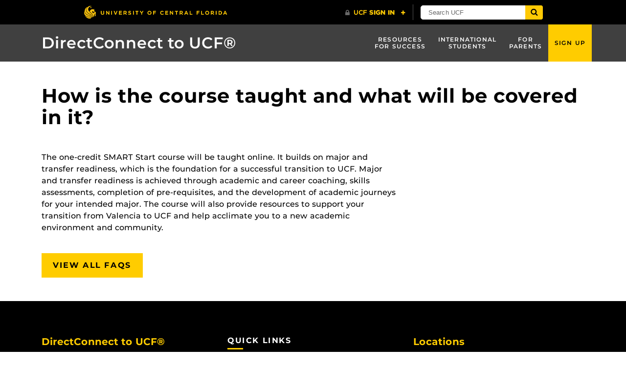

--- FILE ---
content_type: text/html; charset=UTF-8
request_url: https://directconnect.ucf.edu/question/what-is-covered-in-the-on-line-one-credit-course/
body_size: 7656
content:
<!DOCTYPE html>
<html lang="en-us">
	<head>
		<meta name='robots' content='index, follow, max-image-preview:large, max-snippet:-1, max-video-preview:-1' />
	<style>img:is([sizes="auto" i], [sizes^="auto," i]) { contain-intrinsic-size: 3000px 1500px }</style>
	<meta charset="utf-8">
<meta http-equiv="X-UA-Compatible" content="IE=Edge">
<meta name="viewport" content="width=device-width, initial-scale=1, shrink-to-fit=no">

	<!-- This site is optimized with the Yoast SEO Premium plugin v24.6 (Yoast SEO v26.3) - https://yoast.com/wordpress/plugins/seo/ -->
	<title>How is the course taught and what will be covered in it? - DirectConnect to UCF®</title>
	<link rel="canonical" href="https://directconnect.ucf.edu/question/what-is-covered-in-the-on-line-one-credit-course/" />
	<meta property="og:locale" content="en_US" />
	<meta property="og:type" content="article" />
	<meta property="og:title" content="How is the course taught and what will be covered in it?" />
	<meta property="og:description" content="The one-credit SMART Start course will be taught online. It builds on major and transfer readiness, which is the foundation for a successful transition to UCF. Major and transfer readiness is achieved through academic and career coaching, skills assessments, completion of pre-requisites, and the development of academic journeys for your intended major. The course will [&hellip;]" />
	<meta property="og:url" content="https://directconnect.ucf.edu/question/what-is-covered-in-the-on-line-one-credit-course/" />
	<meta property="og:site_name" content="DirectConnect to UCF®" />
	<meta property="article:publisher" content="https://www.facebook.com/DirectConnecttoUCF" />
	<meta property="article:modified_time" content="2023-11-13T21:22:25+00:00" />
	<meta name="twitter:card" content="summary_large_image" />
	<meta name="twitter:site" content="@DC2UCF" />
	<meta name="twitter:label1" content="Est. reading time" />
	<meta name="twitter:data1" content="1 minute" />
	<script type="application/ld+json" class="yoast-schema-graph">{"@context":"https://schema.org","@graph":[{"@type":"WebPage","@id":"https://directconnect.ucf.edu/question/what-is-covered-in-the-on-line-one-credit-course/","url":"https://directconnect.ucf.edu/question/what-is-covered-in-the-on-line-one-credit-course/","name":"How is the course taught and what will be covered in it? - DirectConnect to UCF®","isPartOf":{"@id":"https://directconnect.ucf.edu/#website"},"datePublished":"2023-10-24T14:34:54+00:00","dateModified":"2023-11-13T21:22:25+00:00","breadcrumb":{"@id":"https://directconnect.ucf.edu/question/what-is-covered-in-the-on-line-one-credit-course/#breadcrumb"},"inLanguage":"en-US","potentialAction":[{"@type":"ReadAction","target":["https://directconnect.ucf.edu/question/what-is-covered-in-the-on-line-one-credit-course/"]}]},{"@type":"BreadcrumbList","@id":"https://directconnect.ucf.edu/question/what-is-covered-in-the-on-line-one-credit-course/#breadcrumb","itemListElement":[{"@type":"ListItem","position":1,"name":"Home","item":"https://directconnect.ucf.edu/"},{"@type":"ListItem","position":2,"name":"FAQs","item":"https://directconnect.ucf.edu/question/"},{"@type":"ListItem","position":3,"name":"How is the course taught and what will be covered in it?"}]},{"@type":"WebSite","@id":"https://directconnect.ucf.edu/#website","url":"https://directconnect.ucf.edu/","name":"DirectConnect to UCF®","description":"Connect. Transfer.  Graduate.","publisher":{"@id":"https://directconnect.ucf.edu/#organization"},"potentialAction":[{"@type":"SearchAction","target":{"@type":"EntryPoint","urlTemplate":"https://directconnect.ucf.edu/?s={search_term_string}"},"query-input":{"@type":"PropertyValueSpecification","valueRequired":true,"valueName":"search_term_string"}}],"inLanguage":"en-US"},{"@type":"Organization","@id":"https://directconnect.ucf.edu/#organization","name":"DirectConnect to UCF","url":"https://directconnect.ucf.edu/","logo":{"@type":"ImageObject","inLanguage":"en-US","@id":"https://directconnect.ucf.edu/#/schema/logo/image/","url":"https://directconnect.ucf.edu/wp-content/uploads/sites/2/2020/05/DC2UCF_Horizontal_GK_300ppi.png","contentUrl":"https://directconnect.ucf.edu/wp-content/uploads/sites/2/2020/05/DC2UCF_Horizontal_GK_300ppi.png","width":6697,"height":456,"caption":"DirectConnect to UCF"},"image":{"@id":"https://directconnect.ucf.edu/#/schema/logo/image/"},"sameAs":["https://www.facebook.com/DirectConnecttoUCF","https://x.com/DC2UCF","https://www.instagram.com/directconnecttoucf/"]}]}</script>
	<!-- / Yoast SEO Premium plugin. -->


<link rel='dns-prefetch' href='//directconnect.ucf.edu' />
<link rel='dns-prefetch' href='//code.jquery.com' />
<link rel='dns-prefetch' href='//universityheader.ucf.edu' />
<link rel='dns-prefetch' href='//cdnjs.cloudflare.com' />
<link rel='dns-prefetch' href='//netdna.bootstrapcdn.com' />
<link rel='dns-prefetch' href='//cloud.typography.com' />
<!-- Google Tag Manager -->
<script>(function(w,d,s,l,i){w[l]=w[l]||[];w[l].push({'gtm.start':
new Date().getTime(),event:'gtm.js'});var f=d.getElementsByTagName(s)[0],
j=d.createElement(s),dl=l!='dataLayer'?'&l='+l:'';j.async=true;j.src=
'//www.googletagmanager.com/gtm.js?id='+i+dl;f.parentNode.insertBefore(j,f);
})(window,document,'script','dataLayer','GTM-K5BTQQQ');</script>
<!-- End Google Tag Manager -->
<link rel='stylesheet' id='wp-block-library-css' href='https://directconnect.ucf.edu/wp-includes/css/dist/block-library/style.min.css?ver=6.8.3' type='text/css' media='all' />
<style id='classic-theme-styles-inline-css' type='text/css'>
/*! This file is auto-generated */
.wp-block-button__link{color:#fff;background-color:#32373c;border-radius:9999px;box-shadow:none;text-decoration:none;padding:calc(.667em + 2px) calc(1.333em + 2px);font-size:1.125em}.wp-block-file__button{background:#32373c;color:#fff;text-decoration:none}
</style>
<style id='global-styles-inline-css' type='text/css'>
:root{--wp--preset--aspect-ratio--square: 1;--wp--preset--aspect-ratio--4-3: 4/3;--wp--preset--aspect-ratio--3-4: 3/4;--wp--preset--aspect-ratio--3-2: 3/2;--wp--preset--aspect-ratio--2-3: 2/3;--wp--preset--aspect-ratio--16-9: 16/9;--wp--preset--aspect-ratio--9-16: 9/16;--wp--preset--color--black: #000000;--wp--preset--color--cyan-bluish-gray: #abb8c3;--wp--preset--color--white: #ffffff;--wp--preset--color--pale-pink: #f78da7;--wp--preset--color--vivid-red: #cf2e2e;--wp--preset--color--luminous-vivid-orange: #ff6900;--wp--preset--color--luminous-vivid-amber: #fcb900;--wp--preset--color--light-green-cyan: #7bdcb5;--wp--preset--color--vivid-green-cyan: #00d084;--wp--preset--color--pale-cyan-blue: #8ed1fc;--wp--preset--color--vivid-cyan-blue: #0693e3;--wp--preset--color--vivid-purple: #9b51e0;--wp--preset--gradient--vivid-cyan-blue-to-vivid-purple: linear-gradient(135deg,rgba(6,147,227,1) 0%,rgb(155,81,224) 100%);--wp--preset--gradient--light-green-cyan-to-vivid-green-cyan: linear-gradient(135deg,rgb(122,220,180) 0%,rgb(0,208,130) 100%);--wp--preset--gradient--luminous-vivid-amber-to-luminous-vivid-orange: linear-gradient(135deg,rgba(252,185,0,1) 0%,rgba(255,105,0,1) 100%);--wp--preset--gradient--luminous-vivid-orange-to-vivid-red: linear-gradient(135deg,rgba(255,105,0,1) 0%,rgb(207,46,46) 100%);--wp--preset--gradient--very-light-gray-to-cyan-bluish-gray: linear-gradient(135deg,rgb(238,238,238) 0%,rgb(169,184,195) 100%);--wp--preset--gradient--cool-to-warm-spectrum: linear-gradient(135deg,rgb(74,234,220) 0%,rgb(151,120,209) 20%,rgb(207,42,186) 40%,rgb(238,44,130) 60%,rgb(251,105,98) 80%,rgb(254,248,76) 100%);--wp--preset--gradient--blush-light-purple: linear-gradient(135deg,rgb(255,206,236) 0%,rgb(152,150,240) 100%);--wp--preset--gradient--blush-bordeaux: linear-gradient(135deg,rgb(254,205,165) 0%,rgb(254,45,45) 50%,rgb(107,0,62) 100%);--wp--preset--gradient--luminous-dusk: linear-gradient(135deg,rgb(255,203,112) 0%,rgb(199,81,192) 50%,rgb(65,88,208) 100%);--wp--preset--gradient--pale-ocean: linear-gradient(135deg,rgb(255,245,203) 0%,rgb(182,227,212) 50%,rgb(51,167,181) 100%);--wp--preset--gradient--electric-grass: linear-gradient(135deg,rgb(202,248,128) 0%,rgb(113,206,126) 100%);--wp--preset--gradient--midnight: linear-gradient(135deg,rgb(2,3,129) 0%,rgb(40,116,252) 100%);--wp--preset--font-size--small: 13px;--wp--preset--font-size--medium: 20px;--wp--preset--font-size--large: 36px;--wp--preset--font-size--x-large: 42px;--wp--preset--spacing--20: 0.44rem;--wp--preset--spacing--30: 0.67rem;--wp--preset--spacing--40: 1rem;--wp--preset--spacing--50: 1.5rem;--wp--preset--spacing--60: 2.25rem;--wp--preset--spacing--70: 3.38rem;--wp--preset--spacing--80: 5.06rem;--wp--preset--shadow--natural: 6px 6px 9px rgba(0, 0, 0, 0.2);--wp--preset--shadow--deep: 12px 12px 50px rgba(0, 0, 0, 0.4);--wp--preset--shadow--sharp: 6px 6px 0px rgba(0, 0, 0, 0.2);--wp--preset--shadow--outlined: 6px 6px 0px -3px rgba(255, 255, 255, 1), 6px 6px rgba(0, 0, 0, 1);--wp--preset--shadow--crisp: 6px 6px 0px rgba(0, 0, 0, 1);}:where(.is-layout-flex){gap: 0.5em;}:where(.is-layout-grid){gap: 0.5em;}body .is-layout-flex{display: flex;}.is-layout-flex{flex-wrap: wrap;align-items: center;}.is-layout-flex > :is(*, div){margin: 0;}body .is-layout-grid{display: grid;}.is-layout-grid > :is(*, div){margin: 0;}:where(.wp-block-columns.is-layout-flex){gap: 2em;}:where(.wp-block-columns.is-layout-grid){gap: 2em;}:where(.wp-block-post-template.is-layout-flex){gap: 1.25em;}:where(.wp-block-post-template.is-layout-grid){gap: 1.25em;}.has-black-color{color: var(--wp--preset--color--black) !important;}.has-cyan-bluish-gray-color{color: var(--wp--preset--color--cyan-bluish-gray) !important;}.has-white-color{color: var(--wp--preset--color--white) !important;}.has-pale-pink-color{color: var(--wp--preset--color--pale-pink) !important;}.has-vivid-red-color{color: var(--wp--preset--color--vivid-red) !important;}.has-luminous-vivid-orange-color{color: var(--wp--preset--color--luminous-vivid-orange) !important;}.has-luminous-vivid-amber-color{color: var(--wp--preset--color--luminous-vivid-amber) !important;}.has-light-green-cyan-color{color: var(--wp--preset--color--light-green-cyan) !important;}.has-vivid-green-cyan-color{color: var(--wp--preset--color--vivid-green-cyan) !important;}.has-pale-cyan-blue-color{color: var(--wp--preset--color--pale-cyan-blue) !important;}.has-vivid-cyan-blue-color{color: var(--wp--preset--color--vivid-cyan-blue) !important;}.has-vivid-purple-color{color: var(--wp--preset--color--vivid-purple) !important;}.has-black-background-color{background-color: var(--wp--preset--color--black) !important;}.has-cyan-bluish-gray-background-color{background-color: var(--wp--preset--color--cyan-bluish-gray) !important;}.has-white-background-color{background-color: var(--wp--preset--color--white) !important;}.has-pale-pink-background-color{background-color: var(--wp--preset--color--pale-pink) !important;}.has-vivid-red-background-color{background-color: var(--wp--preset--color--vivid-red) !important;}.has-luminous-vivid-orange-background-color{background-color: var(--wp--preset--color--luminous-vivid-orange) !important;}.has-luminous-vivid-amber-background-color{background-color: var(--wp--preset--color--luminous-vivid-amber) !important;}.has-light-green-cyan-background-color{background-color: var(--wp--preset--color--light-green-cyan) !important;}.has-vivid-green-cyan-background-color{background-color: var(--wp--preset--color--vivid-green-cyan) !important;}.has-pale-cyan-blue-background-color{background-color: var(--wp--preset--color--pale-cyan-blue) !important;}.has-vivid-cyan-blue-background-color{background-color: var(--wp--preset--color--vivid-cyan-blue) !important;}.has-vivid-purple-background-color{background-color: var(--wp--preset--color--vivid-purple) !important;}.has-black-border-color{border-color: var(--wp--preset--color--black) !important;}.has-cyan-bluish-gray-border-color{border-color: var(--wp--preset--color--cyan-bluish-gray) !important;}.has-white-border-color{border-color: var(--wp--preset--color--white) !important;}.has-pale-pink-border-color{border-color: var(--wp--preset--color--pale-pink) !important;}.has-vivid-red-border-color{border-color: var(--wp--preset--color--vivid-red) !important;}.has-luminous-vivid-orange-border-color{border-color: var(--wp--preset--color--luminous-vivid-orange) !important;}.has-luminous-vivid-amber-border-color{border-color: var(--wp--preset--color--luminous-vivid-amber) !important;}.has-light-green-cyan-border-color{border-color: var(--wp--preset--color--light-green-cyan) !important;}.has-vivid-green-cyan-border-color{border-color: var(--wp--preset--color--vivid-green-cyan) !important;}.has-pale-cyan-blue-border-color{border-color: var(--wp--preset--color--pale-cyan-blue) !important;}.has-vivid-cyan-blue-border-color{border-color: var(--wp--preset--color--vivid-cyan-blue) !important;}.has-vivid-purple-border-color{border-color: var(--wp--preset--color--vivid-purple) !important;}.has-vivid-cyan-blue-to-vivid-purple-gradient-background{background: var(--wp--preset--gradient--vivid-cyan-blue-to-vivid-purple) !important;}.has-light-green-cyan-to-vivid-green-cyan-gradient-background{background: var(--wp--preset--gradient--light-green-cyan-to-vivid-green-cyan) !important;}.has-luminous-vivid-amber-to-luminous-vivid-orange-gradient-background{background: var(--wp--preset--gradient--luminous-vivid-amber-to-luminous-vivid-orange) !important;}.has-luminous-vivid-orange-to-vivid-red-gradient-background{background: var(--wp--preset--gradient--luminous-vivid-orange-to-vivid-red) !important;}.has-very-light-gray-to-cyan-bluish-gray-gradient-background{background: var(--wp--preset--gradient--very-light-gray-to-cyan-bluish-gray) !important;}.has-cool-to-warm-spectrum-gradient-background{background: var(--wp--preset--gradient--cool-to-warm-spectrum) !important;}.has-blush-light-purple-gradient-background{background: var(--wp--preset--gradient--blush-light-purple) !important;}.has-blush-bordeaux-gradient-background{background: var(--wp--preset--gradient--blush-bordeaux) !important;}.has-luminous-dusk-gradient-background{background: var(--wp--preset--gradient--luminous-dusk) !important;}.has-pale-ocean-gradient-background{background: var(--wp--preset--gradient--pale-ocean) !important;}.has-electric-grass-gradient-background{background: var(--wp--preset--gradient--electric-grass) !important;}.has-midnight-gradient-background{background: var(--wp--preset--gradient--midnight) !important;}.has-small-font-size{font-size: var(--wp--preset--font-size--small) !important;}.has-medium-font-size{font-size: var(--wp--preset--font-size--medium) !important;}.has-large-font-size{font-size: var(--wp--preset--font-size--large) !important;}.has-x-large-font-size{font-size: var(--wp--preset--font-size--x-large) !important;}
:where(.wp-block-post-template.is-layout-flex){gap: 1.25em;}:where(.wp-block-post-template.is-layout-grid){gap: 1.25em;}
:where(.wp-block-columns.is-layout-flex){gap: 2em;}:where(.wp-block-columns.is-layout-grid){gap: 2em;}
:root :where(.wp-block-pullquote){font-size: 1.5em;line-height: 1.6;}
</style>
<link rel='stylesheet' id='ucf_events_css-css' href='https://directconnect.ucf.edu/wp-content/plugins/UCF-Events-Plugin/static/css/ucf-events.min.css?ver=6.8.3' type='text/css' media='all' />
<link rel='stylesheet' id='ucf_faq_css-css' href='https://directconnect.ucf.edu/wp-content/plugins/UCF-FAQ-CPT/static/css/ucf-faq.min.css?ver=2.0.3' type='text/css' media='screen' />
<link rel='stylesheet' id='ucf_post_list_css-css' href='https://directconnect.ucf.edu/wp-content/plugins/UCF-Post-List-Shortcode/static/css/ucf-post-list.min.css?ver=2.1.1' type='text/css' media='screen' />
<link rel='stylesheet' id='collapscore-css-css' href='https://directconnect.ucf.edu/wp-content/plugins/jquery-collapse-o-matic/css/core_style.css?ver=1.0' type='text/css' media='all' />
<link rel='stylesheet' id='collapseomatic-css-css' href='https://directconnect.ucf.edu/wp-content/plugins/jquery-collapse-o-matic/css/light_style.css?ver=1.6' type='text/css' media='all' />
<link rel='stylesheet' id='printomatic-css-css' href='https://directconnect.ucf.edu/wp-content/plugins/print-o-matic/css/style.css?ver=2.0' type='text/css' media='all' />
<link rel='stylesheet' id='decision_tree_jquery_ui-css' href='//code.jquery.com/ui/1.10.3/themes/smoothness/jquery-ui.css?ver=6.8.3' type='text/css' media='all' />
<link rel='stylesheet' id='decisiontree_local_style-css' href='https://directconnect.ucf.edu/wp-content/plugins/sidecar-decision-tree/decisiontree_local_style.css?ver=6.8.3' type='text/css' media='all' />
<link rel='stylesheet' id='prefix-font-awesome-css' href='//netdna.bootstrapcdn.com/font-awesome/4.0.3/css/font-awesome.min.css?ver=4.0.3' type='text/css' media='all' />
<link rel='stylesheet' id='Colleges-Theme-style-css' href='https://directconnect.ucf.edu/wp-content/themes/Colleges-Theme/static/css/style.min.css?ver=6.8.3' type='text/css' media='all' />
<link rel='stylesheet' id='child-style-css' href='https://directconnect.ucf.edu/wp-content/themes/DirectConnectToUCF-Child-Theme/css/custom.css?9022&#038;ver=1.0.2' type='text/css' media='all' />
<link rel='stylesheet' id='style-css' href='https://directconnect.ucf.edu/wp-content/themes/Colleges-Theme/static/css/style.min.css?ver=6.8.3' type='text/css' media='all' />
<link rel='stylesheet' id='webfont-css' href='//cloud.typography.com/6924356/7828792/css/fonts.css?ver=6.8.3' type='text/css' media='all' />
<link rel='stylesheet' id='section-menu-css' href='https://directconnect.ucf.edu/wp-content/plugins/Section-Menus-Shortcode/static/css/section-menu.min.css?ver=1.1.3' type='text/css' media='screen' />
<script type="text/javascript" src="//code.jquery.com/jquery-3.2.1.min.js" id="jquery-js"></script>
<link rel="https://api.w.org/" href="https://directconnect.ucf.edu/wp-json/" /><link rel="alternate" title="JSON" type="application/json" href="https://directconnect.ucf.edu/wp-json/wp/v2/faq/6125" /><link rel="alternate" title="oEmbed (JSON)" type="application/json+oembed" href="https://directconnect.ucf.edu/wp-json/oembed/1.0/embed?url=https%3A%2F%2Fdirectconnect.ucf.edu%2Fquestion%2Fwhat-is-covered-in-the-on-line-one-credit-course%2F" />
<link rel="alternate" title="oEmbed (XML)" type="text/xml+oembed" href="https://directconnect.ucf.edu/wp-json/oembed/1.0/embed?url=https%3A%2F%2Fdirectconnect.ucf.edu%2Fquestion%2Fwhat-is-covered-in-the-on-line-one-credit-course%2F&#038;format=xml" />
		<style>
		.alignleft,
		.alignleft.float-right,
		.alignleft.mx-auto.d-block {
			float: left !important;
		}

		.aligncenter,
		.aligncenter.float-left,
		.aligncenter.float-right {
			display: block;
			float: none !important;
			margin-left: auto;
			margin-right: auto;
		}

		.alignright,
		.alignright.float-left,
		.alignright.mx-auto.d-block {
			float: right !important;
		}

		.alignnone,
		.alignnone.float-left,
		.alignnone.mx-auto.d-block,
		.alignnone.float-right {
			display: inline-block !important;
			float: none !important;
		}
		</style>
		<link rel="icon" href="https://directconnect.ucf.edu/wp-content/uploads/sites/2/2020/03/pegasus-32x32-1.png" sizes="32x32" />
<link rel="icon" href="https://directconnect.ucf.edu/wp-content/uploads/sites/2/2020/03/pegasus-32x32-1.png" sizes="192x192" />
<link rel="apple-touch-icon" href="https://directconnect.ucf.edu/wp-content/uploads/sites/2/2020/03/pegasus-32x32-1.png" />
<meta name="msapplication-TileImage" content="https://directconnect.ucf.edu/wp-content/uploads/sites/2/2020/03/pegasus-32x32-1.png" />
		<style type="text/css" id="wp-custom-css">
			      input.largerCheckbox {
        width: 40px;
        height: 40px;
      }
.checkbox{background-color:#fff;display:inline-block;height:28px;margin:0 .25em;width:28px;border-radius:4px;border:1px solid #ccc;float:none}
.checkbox span{display:block;height:28px;position:relative;width:28px;padding:0}
.checkbox span:after{-moz-transform:scaleX(-1) rotate(135deg);-ms-transform:scaleX(-1) rotate(135deg);-webkit-transform:scaleX(-1) rotate(135deg);transform:scaleX(-1) rotate(135deg);-moz-transform-origin:left top;-ms-transform-origin:left top;-webkit-transform-origin:left top;transform-origin:left top;border-right:4px solid #fff;border-top:4px solid #fff;content:'';display:block;height:20px;left:3px;position:absolute;top:15px;width:10px}
.checkbox span:hover:after{border-color:#999}
.checkbox input{display:none}
.checkbox input:checked + span:after{-webkit-animation:check .8s;-moz-animation:check .8s;-o-animation:check .8s;animation:check .8s;border-color:#555}
.checkbox input:checked + .default:after{border-color:#444}
.checkbox input:checked + .primary:after{border-color:#2196F3}
.checkbox input:checked + .success:after{border-color:#8bc34a}
.checkbox input:checked + .info:after{border-color:#3de0f5}
.checkbox input:checked + .warning:after{border-color:#FFC107}
.checkbox input:checked + .danger:after{border-color:#f44336}
.site-navbar .nav-item:last-child .nav-link {
    background-color: #fc0;
    color: #000;
    text-shadow: none;
}
.site-navbar .nav-item:last-child .nav-link:hover {
    background-color: #7A7A7A;
    color: #fff;
    text-shadow: none;
}
.embed-responsive-9by16::before {
    padding-top: 177.77%; /* 9:16 aspect ratio */
  }		</style>
			</head>
	<body ontouchstart class="wp-singular faq-template-default single single-faq postid-6125 wp-theme-Colleges-Theme wp-child-theme-DirectConnectToUCF-Child-Theme">
		<!-- Google Tag Manager (noscript) -->
<noscript><iframe src="//www.googletagmanager.com/ns.html?id=GTM-K5BTQQQ"
height="0" width="0" style="display:none;visibility:hidden"></iframe></noscript>
<!-- End Google Tag Manager (noscript) -->
		<header class="site-header">
				<nav class="navbar navbar-toggleable-md navbar-inverse site-navbar" role="navigation">
		<div class="container">
						<a href="https://directconnect.ucf.edu" class="navbar-brand">
				DirectConnect to UCF®			</a>
						<button class="navbar-toggler collapsed" type="button" data-toggle="collapse" data-target="#header-menu" aria-controls="header-menu" aria-expanded="false" aria-label="Toggle navigation">
				<span class="navbar-toggler-icon"></span>
			</button>
			<div id="header-menu" class="collapse navbar-collapse"><ul id="menu-menu-1" class="nav navbar-nav ml-md-auto"><li id="menu-item-3565" class="menu-item menu-item-type-post_type menu-item-object-page menu-item-3565 nav-item"><a href="https://directconnect.ucf.edu/resources/" class="nav-link"><center>Resources<br>for Success</center></a><li id="menu-item-3577" class="menu-item menu-item-type-post_type menu-item-object-page menu-item-3577 nav-item"><a href="https://directconnect.ucf.edu/international/" class="nav-link"><center>International<br>Students</center></a><li id="menu-item-3578" class="menu-item menu-item-type-post_type menu-item-object-page menu-item-3578 nav-item"><a href="https://directconnect.ucf.edu/parents/" class="nav-link"><center>For<br>Parents</center></a><li id="menu-item-3566" class="menu-item menu-item-type-post_type menu-item-object-page menu-item-3566 nav-item"><a href="https://directconnect.ucf.edu/sign-up/" class="nav-link">Sign Up</a></ul></div>		</div>
	</nav>
<div class="container">
		<h1 class="mt-3 mt-sm-4 mt-md-5 mb-3">How is the course taught and what will be covered in it?</h1>
	
	
	</div>
		</header>
		<main id="main" class="site-main">

<article>
	<div class="ucf-faq-list container my-5">
		<div class="ucf-faq-list-inner row">
			<div class="ucf-faq-topic-answer col-lg-8">
				<p>The one-credit SMART Start course will be taught online. It builds on major and transfer readiness, which is the foundation for a successful transition to UCF. Major and transfer readiness is achieved through academic and career coaching, skills assessments, completion of pre-requisites, and the development of academic journeys for your intended major. The course will also provide resources to support your transition from Valencia to UCF and help acclimate you to a new academic environment and community.</p>
			</div>
										<div class="ucf-faq-footer col-lg-8">
									<a href="https://directconnect.ucf.edu/faq/" class="btn btn-primary mt-4">View All FAQs</a>
							</div>
					</div>
	</div>
</article>

		</main>
		<footer class="site-footer bg-inverse">
			<div class="container">
				<div class="row">
					<div class="col-lg-4">
						<section class="primary-footer-section-left">
							<h2 class="h5 text-primary mb-2 text-transform-none">DirectConnect to UCF®</h2>
								<address class="address">
		<a class="text-inverse" href="mailto:UCFConnect@ucf.edu">UCFConnect@ucf.edu</a><br />
<br><a href="https://www.facebook.com/DirectConnecttoUCF" title="Facebook"><img height="50" width="50" src="https://directconnect.ucf.edu/wp-content/uploads/sites/2/2019/09/facebook.png" alt="Facebook"></a><a href="https://twitter.com/DC2UCF/" title="X"> <img height="50" width="50" src="https://connect.ucf.edu/transfer-connect/wp-content/uploads/sites/12/2023/12/twitterX.png" alt="X"></a><a href="https://www.instagram.com/directconnecttoucf/" title="Instagram"> <img height="50" width="50" src="https://directconnect.ucf.edu/wp-content/uploads/sites/2/2019/09/instagram.png" alt="Instagram"></a>	</address>
														</section>
					</div>
					<div class="col-lg-4">
						<section class="primary-footer-section-center"><div id="text-2" class="widget widget_text"><h2 class="h6 heading-underline letter-spacing-3">Quick Links</h2>			<div class="textwidget"><p><a class="text-inverse" href="https://connect.ucf.edu" target="_blank" rel="noopener">UCF Connect</a><br />
<a class="text-inverse" href="https://ucf.edu/online" target="_blank" rel="noopener">UCF Online</a></p>
</div>
		</div></section>
					</div>
					<div class="col-lg-4">
						<section class="primary-footer-section-right"><div id="custom_html-3" class="widget_text widget widget_custom_html"><div class="textwidget custom-html-widget"><h2 class="h5 text-primary mb-2 text-transform-none">Locations</h2>
			<div class="row"
						>
				
			<div class=" col-lg-6"
						>
				
<ul class="list-unstyled">
<li><a class="text-inverse" href="https://connect.ucf.edu/transfer-connect/transfercenter/">Main Campus - Transfer Center</a></li>	
<li><a class="text-inverse" href="https://connect.ucf.edu/altamonte-springs">Altamonte Springs</a></li>
<li><a class="text-inverse" href="https://connect.ucf.edu/cocoa">Cocoa</a></li>
<li><a class="text-inverse" href="https://connect.ucf.edu/daytona-beach">Daytona Beach</a></li>
<li><a class="text-inverse" href="https://connect.ucf.edu/ocala">Ocala</a></li>
</ul>
			</div>
		
			<div class=" col-lg-6"
						>
				
<ul class="list-unstyled">
<li><a class="text-inverse" href="https://connect.ucf.edu/sanfordlake-mary">Sanford/Lake Mary</a></li>	
<li><a class="text-inverse" href="https://connect.ucf.edu/south-lake">South Lake</a></li>
<li><a class="text-inverse" href="https://connect.ucf.edu/valencia-east">Valencia East</a></li>
<li><a class="text-inverse" href="https://connect.ucf.edu/valencia-osceola">Valencia Osceola</a></li>
<li><a class="text-inverse" href="https://connect.ucf.edu/valencia-west">Valencia West</a></li>
</ul>
			</div>
		
			</div>
		
<small><a class="text-inverse" href="https://ucf.edu">
© University of Central Florida</a></small></div></div></section>
					</div>
				</div>
			</div>
		</footer>
		<script type="speculationrules">
{"prefetch":[{"source":"document","where":{"and":[{"href_matches":"\/*"},{"not":{"href_matches":["\/wp-*.php","\/wp-admin\/*","\/wp-content\/uploads\/sites\/2\/*","\/wp-content\/*","\/wp-content\/plugins\/*","\/wp-content\/themes\/DirectConnectToUCF-Child-Theme\/*","\/wp-content\/themes\/Colleges-Theme\/*","\/*\\?(.+)"]}},{"not":{"selector_matches":"a[rel~=\"nofollow\"]"}},{"not":{"selector_matches":".no-prefetch, .no-prefetch a"}}]},"eagerness":"conservative"}]}
</script>
<script type="text/javascript" id="collapseomatic-js-js-before">
/* <![CDATA[ */
const com_options = {"colomatduration":"fast","colomatslideEffect":"slideFade","colomatpauseInit":"","colomattouchstart":""}
/* ]]> */
</script>
<script type="text/javascript" src="https://directconnect.ucf.edu/wp-content/plugins/jquery-collapse-o-matic/js/collapse.js?ver=1.7.2" id="collapseomatic-js-js"></script>
<script type="text/javascript" id="printomatic-js-js-before">
/* <![CDATA[ */
var print_data = {"pom_html_top":"","pom_html_bottom":"","pom_do_not_print":"","pom_pause_time":""}
/* ]]> */
</script>
<script type="text/javascript" src="https://directconnect.ucf.edu/wp-content/plugins/print-o-matic/js/printomat.js?ver=2.0.11" id="printomatic-js-js"></script>
<script type="text/javascript" src="https://directconnect.ucf.edu/wp-content/plugins/print-o-matic/js/print_elements.js?ver=1.1" id="pe-js-js"></script>
<script type="text/javascript" src="//universityheader.ucf.edu/bar/js/university-header.js?use-1200-breakpoint=1&#039; id=&#039;ucfhb-script" id="ucf-header-js"></script>
<script type="text/javascript" src="https://cdnjs.cloudflare.com/ajax/libs/tether/1.4.0/js/tether.min.js" id="tether-js"></script>
<script type="text/javascript" id="script-js-extra">
/* <![CDATA[ */
var UCFCOLLEGE = {"domain":"directconnect.ucf.edu"};
/* ]]> */
</script>
<script type="text/javascript" src="https://directconnect.ucf.edu/wp-content/themes/Colleges-Theme/static/js/script.min.js" id="script-js"></script>
<script type="text/javascript" src="https://directconnect.ucf.edu/wp-content/plugins/page-links-to/dist/new-tab.js?ver=3.3.7" id="page-links-to-js"></script>
	</body>
</html>


--- FILE ---
content_type: text/css
request_url: https://directconnect.ucf.edu/wp-content/plugins/sidecar-decision-tree/decisiontree_local_style.css?ver=6.8.3
body_size: 671
content:
/* 
            __            __       __                  __                         __                     __    __                         __         
        .--|  .-----.----|__.-----|__.-----.-----.    |  |_.----.-----.-----.    |  |--.--.--.    .-----|__.--|  .-----.----.---.-.----. |  |_.--.--.
        |  _  |  -__|  __|  |__ --|  |  _  |     |    |   _|   _|  -__|  -__|    |  _  |  |  |    |__ --|  |  _  |  -__|  __|  _  |   ___|   _|  |  |
        |_____|_____|____|__|_____|__|_____|__|__|    |____|__| |_____|_____|    |_____|___  |    |_____|__|_____|_____|____|___._|__||__|____||___/ 
                                                                                       |_____|                                                       
                    ||||||||||||||||||||||||||||||||||||||||||||||||||||||||||||||||||||||||||||||||||||||||||||||||||||||||                         
                    ||||This is decision tree! A plugin for WordPress.  Find out more at http://sidecar.tv/decision_tree||||                         
                    ||||||||||||||||||||||||||||||||||||||||||||||||||||||||||||||||||||||||||||||||||||||||||||||||||||||||                                
*/

        .decision_tree_area .ui-state-active{            
            background: #2E618D;
            border-color: #000000;
            border-left-style: inset;
            color: #ffffff;
        }
        .decision_tree_area .ui-state-default{            
            background: #428bca ;
            border-color: #357ebd ;
            color: #ffffff ;
            min-width: 100px ;
            background: #428bca ;
        }
       .decision_tree_area  .span.ui-button-text{
            color: #ffffff;
        }
        .decision_tree_area .ui-state-hover   {
            background: #2E618D;
        }    
        .decision_tree_area .ui-button{
            margin-bottom: 10px;
        }
        .decision_tree_area .ui-widget{
            font-size: 14px;
        }
        .dt_display_subtext{
            /*font-size:12px;*/
            font-family: Verdana,Arial,sans-serif;
            margin-bottom: 10px;
        }
        .decision_tree_area .answer-success {
            color: #ffffff;
            background-color: #5cb85c;
            border-color: #4cae4c;
        }
        .decision_tree_area .answer-restart {
            color: #ffffff;
			background: #fc0;
			border-color: #fc0;
        }
        .decision_tree_area_donated  a {
            font-size: .8em;
            outline: 0px none;
            border: 0px none;
            text-decoration: none !important;
            color: #767676;
            
        }
        
        .dt_button{
			/*changed*/
            font-size:16px;
            margin-bottom: 14px;
            min-width: 100px;
            max-width: 300px;
            min-height: 32px;
            line-height: 32px;
            border-radius: 4px;
            border: 1px solid #d3d3d3;
            font-family: Verdana,Arial,sans-serif;
            text-decoration: none;
            display: inline-block;
            position: relative;
            padding: 0;
            cursor: pointer;
            vertical-align: middle;
            text-align: center;
            overflow: visible;           
            padding: .4em 1em;            
        }
        .dt_radio_choice{
			color: #000;
			background: #fc0;
			border-color: #fc0;
        }
        .dt_radio_answer, .dt_radio_answer_nolink{
			color: #000;
			background: #2ecc71;
			border-color: #2ecc71;
        }
        .dt_radio_answer_nolink{
            cursor: default;
        }
        .dt_radio_choice:hover{
            /*background-color: #2e618d;*/
			color: #000;
			background-color: #cca300;
			border-color: #c29b00
        }
       .decision_tree_area .dt_display_title  {
            font-size: 1.2em;
            padding: 3px 0 6px 0;
            color: #767676;
       }

       .ui-dialog {
           z-index: 1000;
       }

	   .decision_tree_area_donated { display:none }

--- FILE ---
content_type: text/css
request_url: https://directconnect.ucf.edu/wp-content/themes/DirectConnectToUCF-Child-Theme/css/custom.css?9022&ver=1.0.2
body_size: 654
content:
.site-navbar .navbar-brand {
	font-size:2rem !important;
}
.home-header-title-wrapper {border: 10px solid green; background:none}
.chevron-wrapper {display:none}
.site-navbar .navbar-brand {font-size: 1.5rem;}
.google-maps {
        position: relative;
        padding-bottom: 75%; 
        height: 0;
        overflow: hidden;
    }
.google-maps-short {
        position: relative;
        padding-bottom: 250px; 
				padding-top:10px;
        height: 0;
        overflow: hidden;
    }
.google-maps iframe {
        position: absolute;
        top: 0;
        left: 0;
        width: 100% !important;
        height: 100% !important;
    }
.google-maps-short iframe {
        position: absolute;
        top: 0;
        left: 0;
        width: 100% !important;
        height: 100% !important;
    }
.valencia-college-padding{
	padding-top:76px
}
 #map {
        height: 600px;
        width: 100%;
       }
.yellowbox {
    background-color: #ffc904;
	padding: 15px;
	border-radius: 0px;
}
.background_TransColumns {
    background-color: #000000;
    padding: 1rem;
    text-align: left
}
@media (min-width:576px) {
    .background_TransColumns {
        background-color: rgba(0, 0, 0,100);
        padding: 2.5rem 1.5rem
    }
}
.display-headerhome {
    font-size: 8vw;
    font-weight: 600;
    line-height: .825
}
.text-shadow-hard {
    text-shadow: 0 1px 0 #000
}
/* accordion css */
.mb-0 > a {
  display: block;
  position: relative;
}
.mb-0 > a:after {
  content: "\f078"; /* fa-chevron-down */
  font-family: 'FontAwesome';
  position: absolute;
  right: 0;
}
.mb-0 > a[aria-expanded="true"]:after {
  content: "\f077"; /* fa-chevron-up */
}
/* end accordion css */
/* create vertical line */
.hr-vertical {
    border-left-style: solid;
    border-top: 0 solid transparent;
    height: 100%;
    margin-bottom: 0;
    margin-left: 1rem;
    margin-right: 1rem;
    margin-top: 0;
    width: 0
}
/* yellow color for vertical line */
.hr-primary {
    border-color: #fc0
}



.mobileShow { display: none; }
.tabletShow { display:none }
.desktopShow {display:inline }

  @media only screen
    and (min-device-width : 320px)
    and (max-device-width : 480px) {
        .mobileShow {
            display: inline;
        }
        .desktopShow {
            display:none;
        }
        .header-content-inner .container {display:none !important}
  }

  @media only screen
    and (min-device-width : 992px)
    and (max-device-width: 768px)  {
        .tabletShow {
            display:inline;
        }
        .desktopShow {
            display:none;
        }
  }
  @media only screen
    and (min-device-width : 1024px)
    and (max-device-width: 1366px)  {
        .tabletShow {
            display:inline;
        }
        .desktopShow {
            display:none;
        }
  }
  @media only screen
    and (min-device-width : 768px)
    and (max-device-width: 1024px)  {
        .tabletShow {
            display:inline !important;
        }
        .desktopShow {
            display:none;
        }
  }


--- FILE ---
content_type: text/javascript
request_url: https://directconnect.ucf.edu/wp-content/themes/Colleges-Theme/static/js/script.min.js
body_size: 16770
content:
var _typeof="function"==typeof Symbol&&"symbol"==typeof Symbol.iterator?function(t){return typeof t}:function(t){return t&&"function"==typeof Symbol&&t.constructor===Symbol&&t!==Symbol.prototype?"symbol":typeof t},_typeof2="function"==typeof Symbol&&"symbol"==_typeof(Symbol.iterator)?function(t){return void 0===t?"undefined":_typeof(t)}:function(t){return t&&"function"==typeof Symbol&&t.constructor===Symbol&&t!==Symbol.prototype?"symbol":void 0===t?"undefined":_typeof(t)};if("undefined"==typeof jQuery)throw new Error("Bootstrap's JavaScript requires jQuery. jQuery must be included before Bootstrap's JavaScript.");!function(t){var e=jQuery.fn.jquery.split(" ")[0].split(".");if(e[0]<2&&e[1]<9||1==e[0]&&9==e[1]&&e[2]<1||4<=e[0])throw new Error("Bootstrap's JavaScript requires at least jQuery v1.9.1 but less than v4.0.0")}(),function(){var m="function"==typeof Symbol&&"symbol"===_typeof2(Symbol.iterator)?function(t){return void 0===t?"undefined":_typeof2(t)}:function(t){return t&&"function"==typeof Symbol&&t.constructor===Symbol&&t!==Symbol.prototype?"symbol":void 0===t?"undefined":_typeof2(t)},_=function(){function i(t,e){for(var n=0;n<e.length;n++){var i=e[n];i.enumerable=i.enumerable||!1,i.configurable=!0,"value"in i&&(i.writable=!0),Object.defineProperty(t,i.key,i)}}return function(t,e,n){return e&&i(t.prototype,e),n&&i(t,n),t}}();function v(t,e){if(!(t instanceof e))throw new TypeError("Cannot call a class as a function")}var o,t,r,e,n,s,i,a,l,c,d,h,f,u,p,g,y,E,b,w,T,C,S,I,D,A,N,O,k,j,L,x,W,R,H,P,Q,B,M,U,F,K,V,Y,z,G,q,J,X,Z,$,tt,et,nt,it,ot,rt,st,at,lt,ct,dt,ht,ft,ut,pt,gt,mt,_t,vt,yt,Et,bt,wt,Tt,Ct,St,It,Dt,At,Nt,Ot,kt,jt,Lt,xt,Wt,Rt,Ht=(Lt=jQuery,xt=!1,Wt={WebkitTransition:"webkitTransitionEnd",MozTransition:"transitionend",OTransition:"oTransitionEnd otransitionend",transition:"transitionend"},Rt={TRANSITION_END:"bsTransitionEnd",getUID:function(t){for(;t+=~~(1e6*Math.random()),document.getElementById(t););return t},getSelectorFromElement:function(t){var e=t.getAttribute("data-target");return e||(e=t.getAttribute("href")||"",e=/^#[a-z]/i.test(e)?e:null),e},reflow:function(t){return t.offsetHeight},triggerTransitionEnd:function(t){Lt(t).trigger(xt.end)},supportsTransitionEnd:function(){return Boolean(xt)},typeCheckConfig:function(t,e,n){for(var i in n)if(n.hasOwnProperty(i)){var o=n[i],r=e[i],s=r&&((l=r)[0]||l).nodeType?"element":(a=r,{}.toString.call(a).match(/\s([a-zA-Z]+)/)[1].toLowerCase());if(!new RegExp(o).test(s))throw new Error(t.toUpperCase()+': Option "'+i+'" provided type "'+s+'" but expected type "'+o+'".')}var a,l}},xt=function(){if(window.QUnit)return!1;var t=document.createElement("bootstrap");for(var e in Wt)if(void 0!==t.style[e])return{end:Wt[e]};return!1}(),Lt.fn.emulateTransitionEnd=function(t){var e=this,n=!1;return Lt(this).one(Rt.TRANSITION_END,function(){n=!0}),setTimeout(function(){n||Rt.triggerTransitionEnd(e)},t),this},Rt.supportsTransitionEnd()&&(Lt.event.special[Rt.TRANSITION_END]={bindType:xt.end,delegateType:xt.end,handle:function(t){if(Lt(t.target).is(this))return t.handleObj.handler.apply(this,arguments)}}),Rt),Pt=(o=jQuery,t="alert",e="."+(r="bs.alert"),n=o.fn[t],s={CLOSE:"close"+e,CLOSED:"closed"+e,CLICK_DATA_API:"click"+e+".data-api"},"alert","fade","show",i=function(){function i(t){v(this,i),this._element=t}return i.prototype.close=function(t){t=t||this._element;var e=this._getRootElement(t);this._triggerCloseEvent(e).isDefaultPrevented()||this._removeElement(e)},i.prototype.dispose=function(){o.removeData(this._element,r),this._element=null},i.prototype._getRootElement=function(t){var e=Ht.getSelectorFromElement(t),n=!1;return e&&(n=o(e)[0]),n||(n=o(t).closest(".alert")[0]),n},i.prototype._triggerCloseEvent=function(t){var e=o.Event(s.CLOSE);return o(t).trigger(e),e},i.prototype._removeElement=function(e){var n=this;o(e).removeClass("show"),Ht.supportsTransitionEnd()&&o(e).hasClass("fade")?o(e).one(Ht.TRANSITION_END,function(t){return n._destroyElement(e,t)}).emulateTransitionEnd(150):this._destroyElement(e)},i.prototype._destroyElement=function(t){o(t).detach().trigger(s.CLOSED).remove()},i._jQueryInterface=function(n){return this.each(function(){var t=o(this),e=t.data(r);e||(e=new i(this),t.data(r,e)),"close"===n&&e[n](this)})},i._handleDismiss=function(e){return function(t){t&&t.preventDefault(),e.close(this)}},_(i,null,[{key:"VERSION",get:function(){return"4.0.0-alpha.6"}}]),i}(),o(document).on(s.CLICK_DATA_API,'[data-dismiss="alert"]',i._handleDismiss(new i)),o.fn[t]=i._jQueryInterface,o.fn[t].Constructor=i,o.fn[t].noConflict=function(){return o.fn[t]=n,i._jQueryInterface},a=jQuery,l="button",d="."+(c="bs.button"),h=".data-api",f=a.fn[l],u="active","btn",p='[data-toggle^="button"]','[data-toggle="buttons"]',"input",".active",g=".btn",y={CLICK_DATA_API:"click"+d+h,FOCUS_BLUR_DATA_API:"focus"+d+h+" blur"+d+h},E=function(){function n(t){v(this,n),this._element=t}return n.prototype.toggle=function(){var t=!0,e=a(this._element).closest('[data-toggle="buttons"]')[0];if(e){var n=a(this._element).find("input")[0];if(n){if("radio"===n.type)if(n.checked&&a(this._element).hasClass(u))t=!1;else{var i=a(e).find(".active")[0];i&&a(i).removeClass(u)}t&&(n.checked=!a(this._element).hasClass(u),a(n).trigger("change")),n.focus()}}this._element.setAttribute("aria-pressed",!a(this._element).hasClass(u)),t&&a(this._element).toggleClass(u)},n.prototype.dispose=function(){a.removeData(this._element,c),this._element=null},n._jQueryInterface=function(e){return this.each(function(){var t=a(this).data(c);t||(t=new n(this),a(this).data(c,t)),"toggle"===e&&t[e]()})},_(n,null,[{key:"VERSION",get:function(){return"4.0.0-alpha.6"}}]),n}(),a(document).on(y.CLICK_DATA_API,p,function(t){t.preventDefault();var e=t.target;a(e).hasClass("btn")||(e=a(e).closest(g)),E._jQueryInterface.call(a(e),"toggle")}).on(y.FOCUS_BLUR_DATA_API,p,function(t){var e=a(t.target).closest(g)[0];a(e).toggleClass("focus",/^focus(in)?$/.test(t.type))}),a.fn[l]=E._jQueryInterface,a.fn[l].Constructor=E,a.fn[l].noConflict=function(){return a.fn[l]=f,E._jQueryInterface},b=jQuery,w="collapse",C="."+(T="bs.collapse"),S=b.fn[w],I={toggle:!0,parent:""},D={toggle:"boolean",parent:"string"},A={SHOW:"show"+C,SHOWN:"shown"+C,HIDE:"hide"+C,HIDDEN:"hidden"+C,CLICK_DATA_API:"click"+C+".data-api"},N="show",O="collapse",k="collapsing",j="collapsed",L="width","height",".card > .show, .card > .collapsing",'[data-toggle="collapse"]',x=function(){function a(t,e){v(this,a),this._isTransitioning=!1,this._element=t,this._config=this._getConfig(e),this._triggerArray=b.makeArray(b('[data-toggle="collapse"][href="#'+t.id+'"],[data-toggle="collapse"][data-target="#'+t.id+'"]')),this._parent=this._config.parent?this._getParent():null,this._config.parent||this._addAriaAndCollapsedClass(this._element,this._triggerArray),this._config.toggle&&this.toggle()}return a.prototype.toggle=function(){b(this._element).hasClass(N)?this.hide():this.show()},a.prototype.show=function(){var t=this;if(this._isTransitioning)throw new Error("Collapse is transitioning");if(!b(this._element).hasClass(N)){var e=void 0,n=void 0;if(this._parent&&((e=b.makeArray(b(this._parent).find(".card > .show, .card > .collapsing"))).length||(e=null)),!(e&&(n=b(e).data(T))&&n._isTransitioning)){var i=b.Event(A.SHOW);if(b(this._element).trigger(i),!i.isDefaultPrevented()){e&&(a._jQueryInterface.call(b(e),"hide"),n||b(e).data(T,null));var o=this._getDimension();b(this._element).removeClass(O).addClass(k),this._element.style[o]=0,this._element.setAttribute("aria-expanded",!0),this._triggerArray.length&&b(this._triggerArray).removeClass(j).attr("aria-expanded",!0),this.setTransitioning(!0);var r=function(){b(t._element).removeClass(k).addClass(O).addClass(N),t._element.style[o]="",t.setTransitioning(!1),b(t._element).trigger(A.SHOWN)};if(Ht.supportsTransitionEnd()){var s="scroll"+(o[0].toUpperCase()+o.slice(1));b(this._element).one(Ht.TRANSITION_END,r).emulateTransitionEnd(600),this._element.style[o]=this._element[s]+"px"}else r()}}}},a.prototype.hide=function(){var t=this;if(this._isTransitioning)throw new Error("Collapse is transitioning");if(b(this._element).hasClass(N)){var e=b.Event(A.HIDE);if(b(this._element).trigger(e),!e.isDefaultPrevented()){var n=this._getDimension(),i=n===L?"offsetWidth":"offsetHeight";this._element.style[n]=this._element[i]+"px",Ht.reflow(this._element),b(this._element).addClass(k).removeClass(O).removeClass(N),this._element.setAttribute("aria-expanded",!1),this._triggerArray.length&&b(this._triggerArray).addClass(j).attr("aria-expanded",!1),this.setTransitioning(!0);var o=function(){t.setTransitioning(!1),b(t._element).removeClass(k).addClass(O).trigger(A.HIDDEN)};this._element.style[n]="",Ht.supportsTransitionEnd()?b(this._element).one(Ht.TRANSITION_END,o).emulateTransitionEnd(600):o()}}},a.prototype.setTransitioning=function(t){this._isTransitioning=t},a.prototype.dispose=function(){b.removeData(this._element,T),this._config=null,this._parent=null,this._element=null,this._triggerArray=null,this._isTransitioning=null},a.prototype._getConfig=function(t){return(t=b.extend({},I,t)).toggle=Boolean(t.toggle),Ht.typeCheckConfig(w,t,D),t},a.prototype._getDimension=function(){return b(this._element).hasClass(L)?L:"height"},a.prototype._getParent=function(){var n=this,t=b(this._config.parent)[0],e='[data-toggle="collapse"][data-parent="'+this._config.parent+'"]';return b(t).find(e).each(function(t,e){n._addAriaAndCollapsedClass(a._getTargetFromElement(e),[e])}),t},a.prototype._addAriaAndCollapsedClass=function(t,e){if(t){var n=b(t).hasClass(N);t.setAttribute("aria-expanded",n),e.length&&b(e).toggleClass(j,!n).attr("aria-expanded",n)}},a._getTargetFromElement=function(t){var e=Ht.getSelectorFromElement(t);return e?b(e)[0]:null},a._jQueryInterface=function(i){return this.each(function(){var t=b(this),e=t.data(T),n=b.extend({},I,t.data(),"object"===(void 0===i?"undefined":m(i))&&i);if(!e&&n.toggle&&/show|hide/.test(i)&&(n.toggle=!1),e||(e=new a(this,n),t.data(T,e)),"string"==typeof i){if(void 0===e[i])throw new Error('No method named "'+i+'"');e[i]()}})},_(a,null,[{key:"VERSION",get:function(){return"4.0.0-alpha.6"}},{key:"Default",get:function(){return I}}]),a}(),b(document).on(A.CLICK_DATA_API,'[data-toggle="collapse"]',function(t){t.preventDefault();var e=x._getTargetFromElement(this),n=b(e).data(T)?"toggle":b(this).data();x._jQueryInterface.call(b(e),n)}),b.fn[w]=x._jQueryInterface,b.fn[w].Constructor=x,b.fn[w].noConflict=function(){return b.fn[w]=S,x._jQueryInterface},W=jQuery,R="dropdown",P="."+(H="bs.dropdown"),Q=".data-api",B=W.fn[R],M={HIDE:"hide"+P,HIDDEN:"hidden"+P,SHOW:"show"+P,SHOWN:"shown"+P,CLICK:"click"+P,CLICK_DATA_API:"click"+P+Q,FOCUSIN_DATA_API:"focusin"+P+Q,KEYDOWN_DATA_API:"keydown"+P+Q},"dropdown-backdrop",U="disabled",F="show",".dropdown-backdrop",K='[data-toggle="dropdown"]',".dropdown form",'[role="menu"]','[role="listbox"]',".navbar-nav",'[role="menu"] li:not(.disabled) a, [role="listbox"] li:not(.disabled) a',V=function(){function a(t){v(this,a),this._element=t,this._addEventListeners()}return a.prototype.toggle=function(){if(this.disabled||W(this).hasClass(U))return!1;var t=a._getParentFromElement(this),e=W(t).hasClass(F);if(a._clearMenus(),e)return!1;if("ontouchstart"in document.documentElement&&!W(t).closest(".navbar-nav").length){var n=document.createElement("div");n.className="dropdown-backdrop",W(n).insertBefore(this),W(n).on("click",a._clearMenus)}var i={relatedTarget:this},o=W.Event(M.SHOW,i);return W(t).trigger(o),!o.isDefaultPrevented()&&(this.focus(),this.setAttribute("aria-expanded",!0),W(t).toggleClass(F),W(t).trigger(W.Event(M.SHOWN,i)),!1)},a.prototype.dispose=function(){W.removeData(this._element,H),W(this._element).off(P),this._element=null},a.prototype._addEventListeners=function(){W(this._element).on(M.CLICK,this.toggle)},a._jQueryInterface=function(e){return this.each(function(){var t=W(this).data(H);if(t||(t=new a(this),W(this).data(H,t)),"string"==typeof e){if(void 0===t[e])throw new Error('No method named "'+e+'"');t[e].call(this)}})},a._clearMenus=function(t){if(!t||3!==t.which){var e=W(".dropdown-backdrop")[0];e&&e.parentNode.removeChild(e);for(var n=W.makeArray(W(K)),i=0;i<n.length;i++){var o=a._getParentFromElement(n[i]),r={relatedTarget:n[i]};if(W(o).hasClass(F)&&!(t&&("click"===t.type&&/input|textarea/i.test(t.target.tagName)||"focusin"===t.type)&&W.contains(o,t.target))){var s=W.Event(M.HIDE,r);W(o).trigger(s),s.isDefaultPrevented()||(n[i].setAttribute("aria-expanded","false"),W(o).removeClass(F).trigger(W.Event(M.HIDDEN,r)))}}}},a._getParentFromElement=function(t){var e=void 0,n=Ht.getSelectorFromElement(t);return n&&(e=W(n)[0]),e||t.parentNode},a._dataApiKeydownHandler=function(t){if(/(38|40|27|32)/.test(t.which)&&!/input|textarea/i.test(t.target.tagName)&&(t.preventDefault(),t.stopPropagation(),!this.disabled&&!W(this).hasClass(U))){var e=a._getParentFromElement(this),n=W(e).hasClass(F);if(!n&&27!==t.which||n&&27===t.which){if(27===t.which){var i=W(e).find(K)[0];W(i).trigger("focus")}W(this).trigger("click")}else{var o=W(e).find('[role="menu"] li:not(.disabled) a, [role="listbox"] li:not(.disabled) a').get();if(o.length){var r=o.indexOf(t.target);38===t.which&&0<r&&r--,40===t.which&&r<o.length-1&&r++,r<0&&(r=0),o[r].focus()}}}},_(a,null,[{key:"VERSION",get:function(){return"4.0.0-alpha.6"}}]),a}(),W(document).on(M.KEYDOWN_DATA_API,K,V._dataApiKeydownHandler).on(M.KEYDOWN_DATA_API,'[role="menu"]',V._dataApiKeydownHandler).on(M.KEYDOWN_DATA_API,'[role="listbox"]',V._dataApiKeydownHandler).on(M.CLICK_DATA_API+" "+M.FOCUSIN_DATA_API,V._clearMenus).on(M.CLICK_DATA_API,K,V.prototype.toggle).on(M.CLICK_DATA_API,".dropdown form",function(t){t.stopPropagation()}),W.fn[R]=V._jQueryInterface,W.fn[R].Constructor=V,W.fn[R].noConflict=function(){return W.fn[R]=B,V._jQueryInterface},Y=jQuery,z="modal",q="."+(G="bs.modal"),J=Y.fn[z],X={backdrop:!0,keyboard:!0,focus:!0,show:!0},Z={backdrop:"(boolean|string)",keyboard:"boolean",focus:"boolean",show:"boolean"},$={HIDE:"hide"+q,HIDDEN:"hidden"+q,SHOW:"show"+q,SHOWN:"shown"+q,FOCUSIN:"focusin"+q,RESIZE:"resize"+q,CLICK_DISMISS:"click.dismiss"+q,KEYDOWN_DISMISS:"keydown.dismiss"+q,MOUSEUP_DISMISS:"mouseup.dismiss"+q,MOUSEDOWN_DISMISS:"mousedown.dismiss"+q,CLICK_DATA_API:"click"+q+".data-api"},"modal-scrollbar-measure","modal-backdrop",tt="modal-open",et="fade",nt="show",it={DIALOG:".modal-dialog",DATA_TOGGLE:'[data-toggle="modal"]',DATA_DISMISS:'[data-dismiss="modal"]',FIXED_CONTENT:".fixed-top, .fixed-bottom, .is-fixed, .sticky-top"},ot=function(){function o(t,e){v(this,o),this._config=this._getConfig(e),this._element=t,this._dialog=Y(t).find(it.DIALOG)[0],this._backdrop=null,this._isShown=!1,this._isBodyOverflowing=!1,this._ignoreBackdropClick=!1,this._isTransitioning=!1,this._originalBodyPadding=0,this._scrollbarWidth=0}return o.prototype.toggle=function(t){return this._isShown?this.hide():this.show(t)},o.prototype.show=function(t){var e=this;if(this._isTransitioning)throw new Error("Modal is transitioning");Ht.supportsTransitionEnd()&&Y(this._element).hasClass(et)&&(this._isTransitioning=!0);var n=Y.Event($.SHOW,{relatedTarget:t});Y(this._element).trigger(n),this._isShown||n.isDefaultPrevented()||(this._isShown=!0,this._checkScrollbar(),this._setScrollbar(),Y(document.body).addClass(tt),this._setEscapeEvent(),this._setResizeEvent(),Y(this._element).on($.CLICK_DISMISS,it.DATA_DISMISS,function(t){return e.hide(t)}),Y(this._dialog).on($.MOUSEDOWN_DISMISS,function(){Y(e._element).one($.MOUSEUP_DISMISS,function(t){Y(t.target).is(e._element)&&(e._ignoreBackdropClick=!0)})}),this._showBackdrop(function(){return e._showElement(t)}))},o.prototype.hide=function(t){var e=this;if(t&&t.preventDefault(),this._isTransitioning)throw new Error("Modal is transitioning");var n=Ht.supportsTransitionEnd()&&Y(this._element).hasClass(et);n&&(this._isTransitioning=!0);var i=Y.Event($.HIDE);Y(this._element).trigger(i),this._isShown&&!i.isDefaultPrevented()&&(this._isShown=!1,this._setEscapeEvent(),this._setResizeEvent(),Y(document).off($.FOCUSIN),Y(this._element).removeClass(nt),Y(this._element).off($.CLICK_DISMISS),Y(this._dialog).off($.MOUSEDOWN_DISMISS),n?Y(this._element).one(Ht.TRANSITION_END,function(t){return e._hideModal(t)}).emulateTransitionEnd(300):this._hideModal())},o.prototype.dispose=function(){Y.removeData(this._element,G),Y(window,document,this._element,this._backdrop).off(q),this._config=null,this._element=null,this._dialog=null,this._backdrop=null,this._isShown=null,this._isBodyOverflowing=null,this._ignoreBackdropClick=null,this._originalBodyPadding=null,this._scrollbarWidth=null},o.prototype._getConfig=function(t){return t=Y.extend({},X,t),Ht.typeCheckConfig(z,t,Z),t},o.prototype._showElement=function(t){var e=this,n=Ht.supportsTransitionEnd()&&Y(this._element).hasClass(et);this._element.parentNode&&this._element.parentNode.nodeType===Node.ELEMENT_NODE||document.body.appendChild(this._element),this._element.style.display="block",this._element.removeAttribute("aria-hidden"),this._element.scrollTop=0,n&&Ht.reflow(this._element),Y(this._element).addClass(nt),this._config.focus&&this._enforceFocus();var i=Y.Event($.SHOWN,{relatedTarget:t}),o=function(){e._config.focus&&e._element.focus(),e._isTransitioning=!1,Y(e._element).trigger(i)};n?Y(this._dialog).one(Ht.TRANSITION_END,o).emulateTransitionEnd(300):o()},o.prototype._enforceFocus=function(){var e=this;Y(document).off($.FOCUSIN).on($.FOCUSIN,function(t){document===t.target||e._element===t.target||Y(e._element).has(t.target).length||e._element.focus()})},o.prototype._setEscapeEvent=function(){var e=this;this._isShown&&this._config.keyboard?Y(this._element).on($.KEYDOWN_DISMISS,function(t){27===t.which&&e.hide()}):this._isShown||Y(this._element).off($.KEYDOWN_DISMISS)},o.prototype._setResizeEvent=function(){var e=this;this._isShown?Y(window).on($.RESIZE,function(t){return e._handleUpdate(t)}):Y(window).off($.RESIZE)},o.prototype._hideModal=function(){var t=this;this._element.style.display="none",this._element.setAttribute("aria-hidden","true"),this._isTransitioning=!1,this._showBackdrop(function(){Y(document.body).removeClass(tt),t._resetAdjustments(),t._resetScrollbar(),Y(t._element).trigger($.HIDDEN)})},o.prototype._removeBackdrop=function(){this._backdrop&&(Y(this._backdrop).remove(),this._backdrop=null)},o.prototype._showBackdrop=function(t){var e=this,n=Y(this._element).hasClass(et)?et:"";if(this._isShown&&this._config.backdrop){var i=Ht.supportsTransitionEnd()&&n;if(this._backdrop=document.createElement("div"),this._backdrop.className="modal-backdrop",n&&Y(this._backdrop).addClass(n),Y(this._backdrop).appendTo(document.body),Y(this._element).on($.CLICK_DISMISS,function(t){e._ignoreBackdropClick?e._ignoreBackdropClick=!1:t.target===t.currentTarget&&("static"===e._config.backdrop?e._element.focus():e.hide())}),i&&Ht.reflow(this._backdrop),Y(this._backdrop).addClass(nt),!t)return;if(!i)return void t();Y(this._backdrop).one(Ht.TRANSITION_END,t).emulateTransitionEnd(150)}else if(!this._isShown&&this._backdrop){Y(this._backdrop).removeClass(nt);var o=function(){e._removeBackdrop(),t&&t()};Ht.supportsTransitionEnd()&&Y(this._element).hasClass(et)?Y(this._backdrop).one(Ht.TRANSITION_END,o).emulateTransitionEnd(150):o()}else t&&t()},o.prototype._handleUpdate=function(){this._adjustDialog()},o.prototype._adjustDialog=function(){var t=this._element.scrollHeight>document.documentElement.clientHeight;!this._isBodyOverflowing&&t&&(this._element.style.paddingLeft=this._scrollbarWidth+"px"),this._isBodyOverflowing&&!t&&(this._element.style.paddingRight=this._scrollbarWidth+"px")},o.prototype._resetAdjustments=function(){this._element.style.paddingLeft="",this._element.style.paddingRight=""},o.prototype._checkScrollbar=function(){this._isBodyOverflowing=document.body.clientWidth<window.innerWidth,this._scrollbarWidth=this._getScrollbarWidth()},o.prototype._setScrollbar=function(){var t=parseInt(Y(it.FIXED_CONTENT).css("padding-right")||0,10);this._originalBodyPadding=document.body.style.paddingRight||"",this._isBodyOverflowing&&(document.body.style.paddingRight=t+this._scrollbarWidth+"px")},o.prototype._resetScrollbar=function(){document.body.style.paddingRight=this._originalBodyPadding},o.prototype._getScrollbarWidth=function(){var t=document.createElement("div");t.className="modal-scrollbar-measure",document.body.appendChild(t);var e=t.offsetWidth-t.clientWidth;return document.body.removeChild(t),e},o._jQueryInterface=function(n,i){return this.each(function(){var t=Y(this).data(G),e=Y.extend({},o.Default,Y(this).data(),"object"===(void 0===n?"undefined":m(n))&&n);if(t||(t=new o(this,e),Y(this).data(G,t)),"string"==typeof n){if(void 0===t[n])throw new Error('No method named "'+n+'"');t[n](i)}else e.show&&t.show(i)})},_(o,null,[{key:"VERSION",get:function(){return"4.0.0-alpha.6"}},{key:"Default",get:function(){return X}}]),o}(),Y(document).on($.CLICK_DATA_API,it.DATA_TOGGLE,function(t){var e=this,n=void 0,i=Ht.getSelectorFromElement(this);i&&(n=Y(i)[0]);var o=Y(n).data(G)?"toggle":Y.extend({},Y(n).data(),Y(this).data());"A"!==this.tagName&&"AREA"!==this.tagName||t.preventDefault();var r=Y(n).one($.SHOW,function(t){t.isDefaultPrevented()||r.one($.HIDDEN,function(){Y(e).is(":visible")&&e.focus()})});ot._jQueryInterface.call(Y(n),o,this)}),Y.fn[z]=ot._jQueryInterface,Y.fn[z].Constructor=ot,Y.fn[z].noConflict=function(){return Y.fn[z]=J,ot._jQueryInterface},rt=jQuery,st="scrollspy",lt="."+(at="bs.scrollspy"),ct=rt.fn[st],dt={offset:10,method:"auto",target:""},ht={offset:"number",method:"string",target:"(string|element)"},ft={ACTIVATE:"activate"+lt,SCROLL:"scroll"+lt,LOAD_DATA_API:"load"+lt+".data-api"},"dropdown-item",ut="active",pt={DATA_SPY:'[data-spy="scroll"]',ACTIVE:".active",LIST_ITEM:".list-item",LI:"li",LI_DROPDOWN:"li.dropdown",NAV_LINKS:".nav-link",DROPDOWN:".dropdown",DROPDOWN_ITEMS:".dropdown-item",DROPDOWN_TOGGLE:".dropdown-toggle"},"offset",gt="position",mt=function(){function i(t,e){var n=this;v(this,i),this._element=t,this._scrollElement="BODY"===t.tagName?window:t,this._config=this._getConfig(e),this._selector=this._config.target+" "+pt.NAV_LINKS+","+this._config.target+" "+pt.DROPDOWN_ITEMS,this._offsets=[],this._targets=[],this._activeTarget=null,this._scrollHeight=0,rt(this._scrollElement).on(ft.SCROLL,function(t){return n._process(t)}),this.refresh(),this._process()}return i.prototype.refresh=function(){var e=this,t=this._scrollElement!==this._scrollElement.window?gt:"offset",i="auto"===this._config.method?t:this._config.method,o=i===gt?this._getScrollTop():0;this._offsets=[],this._targets=[],this._scrollHeight=this._getScrollHeight(),rt.makeArray(rt(this._selector)).map(function(t){var e=void 0,n=Ht.getSelectorFromElement(t);return n&&(e=rt(n)[0]),e&&(e.offsetWidth||e.offsetHeight)?[rt(e)[i]().top+o,n]:null}).filter(function(t){return t}).sort(function(t,e){return t[0]-e[0]}).forEach(function(t){e._offsets.push(t[0]),e._targets.push(t[1])})},i.prototype.dispose=function(){rt.removeData(this._element,at),rt(this._scrollElement).off(lt),this._element=null,this._scrollElement=null,this._config=null,this._selector=null,this._offsets=null,this._targets=null,this._activeTarget=null,this._scrollHeight=null},i.prototype._getConfig=function(t){if("string"!=typeof(t=rt.extend({},dt,t)).target){var e=rt(t.target).attr("id");e||(e=Ht.getUID(st),rt(t.target).attr("id",e)),t.target="#"+e}return Ht.typeCheckConfig(st,t,ht),t},i.prototype._getScrollTop=function(){return this._scrollElement===window?this._scrollElement.pageYOffset:this._scrollElement.scrollTop},i.prototype._getScrollHeight=function(){return this._scrollElement.scrollHeight||Math.max(document.body.scrollHeight,document.documentElement.scrollHeight)},i.prototype._getOffsetHeight=function(){return this._scrollElement===window?window.innerHeight:this._scrollElement.offsetHeight},i.prototype._process=function(){var t=this._getScrollTop()+this._config.offset,e=this._getScrollHeight(),n=this._config.offset+e-this._getOffsetHeight();if(this._scrollHeight!==e&&this.refresh(),n<=t){var i=this._targets[this._targets.length-1];this._activeTarget!==i&&this._activate(i)}else{if(this._activeTarget&&t<this._offsets[0]&&0<this._offsets[0])return this._activeTarget=null,void this._clear();for(var o=this._offsets.length;o--;)this._activeTarget!==this._targets[o]&&t>=this._offsets[o]&&(void 0===this._offsets[o+1]||t<this._offsets[o+1])&&this._activate(this._targets[o])}},i.prototype._activate=function(e){this._activeTarget=e,this._clear();var t=this._selector.split(",");t=t.map(function(t){return t+'[data-target="'+e+'"],'+t+'[href="'+e+'"]'});var n=rt(t.join(","));n.hasClass("dropdown-item")?(n.closest(pt.DROPDOWN).find(pt.DROPDOWN_TOGGLE).addClass(ut),n.addClass(ut)):n.parents(pt.LI).find("> "+pt.NAV_LINKS).addClass(ut),rt(this._scrollElement).trigger(ft.ACTIVATE,{relatedTarget:e})},i.prototype._clear=function(){rt(this._selector).filter(pt.ACTIVE).removeClass(ut)},i._jQueryInterface=function(n){return this.each(function(){var t=rt(this).data(at),e="object"===(void 0===n?"undefined":m(n))&&n;if(t||(t=new i(this,e),rt(this).data(at,t)),"string"==typeof n){if(void 0===t[n])throw new Error('No method named "'+n+'"');t[n]()}})},_(i,null,[{key:"VERSION",get:function(){return"4.0.0-alpha.6"}},{key:"Default",get:function(){return dt}}]),i}(),rt(window).on(ft.LOAD_DATA_API,function(){for(var t=rt.makeArray(rt(pt.DATA_SPY)),e=t.length;e--;){var n=rt(t[e]);mt._jQueryInterface.call(n,n.data())}}),rt.fn[st]=mt._jQueryInterface,rt.fn[st].Constructor=mt,rt.fn[st].noConflict=function(){return rt.fn[st]=ct,mt._jQueryInterface},_t=jQuery,yt="."+(vt="bs.tab"),Et=_t.fn.tab,bt={HIDE:"hide"+yt,HIDDEN:"hidden"+yt,SHOW:"show"+yt,SHOWN:"shown"+yt,CLICK_DATA_API:"click"+yt+".data-api"},"dropdown-menu",wt="active","disabled","fade","show",".dropdown","ul:not(.dropdown-menu), ol:not(.dropdown-menu), nav:not(.dropdown-menu)","> .nav-item .fade, > .fade",".active","> .nav-item > .active, > .active",'[data-toggle="tab"], [data-toggle="pill"]',".dropdown-toggle","> .dropdown-menu .active",Tt=function(){function i(t){v(this,i),this._element=t}return i.prototype.show=function(){var n=this;if(!(this._element.parentNode&&this._element.parentNode.nodeType===Node.ELEMENT_NODE&&_t(this._element).hasClass(wt)||_t(this._element).hasClass("disabled"))){var t=void 0,i=void 0,e=_t(this._element).closest("ul:not(.dropdown-menu), ol:not(.dropdown-menu), nav:not(.dropdown-menu)")[0],o=Ht.getSelectorFromElement(this._element);e&&(i=(i=_t.makeArray(_t(e).find(".active")))[i.length-1]);var r=_t.Event(bt.HIDE,{relatedTarget:this._element}),s=_t.Event(bt.SHOW,{relatedTarget:i});if(i&&_t(i).trigger(r),_t(this._element).trigger(s),!s.isDefaultPrevented()&&!r.isDefaultPrevented()){o&&(t=_t(o)[0]),this._activate(this._element,e);var a=function(){var t=_t.Event(bt.HIDDEN,{relatedTarget:n._element}),e=_t.Event(bt.SHOWN,{relatedTarget:i});_t(i).trigger(t),_t(n._element).trigger(e)};t?this._activate(t,t.parentNode,a):a()}}},i.prototype.dispose=function(){_t.removeClass(this._element,vt),this._element=null},i.prototype._activate=function(t,e,n){var i=this,o=_t(e).find("> .nav-item > .active, > .active")[0],r=n&&Ht.supportsTransitionEnd()&&(o&&_t(o).hasClass("fade")||Boolean(_t(e).find("> .nav-item .fade, > .fade")[0])),s=function(){return i._transitionComplete(t,o,r,n)};o&&r?_t(o).one(Ht.TRANSITION_END,s).emulateTransitionEnd(150):s(),o&&_t(o).removeClass("show")},i.prototype._transitionComplete=function(t,e,n,i){if(e){_t(e).removeClass(wt);var o=_t(e.parentNode).find("> .dropdown-menu .active")[0];o&&_t(o).removeClass(wt),e.setAttribute("aria-expanded",!1)}if(_t(t).addClass(wt),t.setAttribute("aria-expanded",!0),n?(Ht.reflow(t),_t(t).addClass("show")):_t(t).removeClass("fade"),t.parentNode&&_t(t.parentNode).hasClass("dropdown-menu")){var r=_t(t).closest(".dropdown")[0];r&&_t(r).find(".dropdown-toggle").addClass(wt),t.setAttribute("aria-expanded",!0)}i&&i()},i._jQueryInterface=function(n){return this.each(function(){var t=_t(this),e=t.data(vt);if(e||(e=new i(this),t.data(vt,e)),"string"==typeof n){if(void 0===e[n])throw new Error('No method named "'+n+'"');e[n]()}})},_(i,null,[{key:"VERSION",get:function(){return"4.0.0-alpha.6"}}]),i}(),_t(document).on(bt.CLICK_DATA_API,'[data-toggle="tab"], [data-toggle="pill"]',function(t){t.preventDefault(),Tt._jQueryInterface.call(_t(this),"show")}),_t.fn.tab=Tt._jQueryInterface,_t.fn.tab.Constructor=Tt,_t.fn.tab.noConflict=function(){return _t.fn.tab=Et,Tt._jQueryInterface},function(d){if("undefined"==typeof Tether)throw new Error("Bootstrap tooltips require Tether (http://tether.io/)");var e="tooltip",i="bs.tooltip",t="."+i,n=d.fn[e],o={animation:!0,template:'<div class="tooltip" role="tooltip"><div class="tooltip-inner"></div></div>',trigger:"hover focus",title:"",delay:0,html:!1,selector:!1,placement:"top",offset:"0 0",constraints:[],container:!1},r={animation:"boolean",template:"string",title:"(string|element|function)",trigger:"string",delay:"(number|object)",html:"boolean",selector:"(string|boolean)",placement:"(string|function)",offset:"string",constraints:"array",container:"(string|element|boolean)"},s={TOP:"bottom center",RIGHT:"middle left",BOTTOM:"top center",LEFT:"middle right"},a="show",l={HIDE:"hide"+t,HIDDEN:"hidden"+t,SHOW:"show"+t,SHOWN:"shown"+t,INSERTED:"inserted"+t,CLICK:"click"+t,FOCUSIN:"focusin"+t,FOCUSOUT:"focusout"+t,MOUSEENTER:"mouseenter"+t,MOUSELEAVE:"mouseleave"+t},h="fade",f="show",u={element:!1,enabled:!1},p="hover",g="focus",c=function(){function c(t,e){v(this,c),this._isEnabled=!0,this._timeout=0,this._hoverState="",this._activeTrigger={},this._isTransitioning=!1,this._tether=null,this.element=t,this.config=this._getConfig(e),this.tip=null,this._setListeners()}return c.prototype.enable=function(){this._isEnabled=!0},c.prototype.disable=function(){this._isEnabled=!1},c.prototype.toggleEnabled=function(){this._isEnabled=!this._isEnabled},c.prototype.toggle=function(t){if(t){var e=this.constructor.DATA_KEY,n=d(t.currentTarget).data(e);n||(n=new this.constructor(t.currentTarget,this._getDelegateConfig()),d(t.currentTarget).data(e,n)),n._activeTrigger.click=!n._activeTrigger.click,n._isWithActiveTrigger()?n._enter(null,n):n._leave(null,n)}else{if(d(this.getTipElement()).hasClass(f))return void this._leave(null,this);this._enter(null,this)}},c.prototype.dispose=function(){clearTimeout(this._timeout),this.cleanupTether(),d.removeData(this.element,this.constructor.DATA_KEY),d(this.element).off(this.constructor.EVENT_KEY),d(this.element).closest(".modal").off("hide.bs.modal"),this.tip&&d(this.tip).remove(),this._isEnabled=null,this._timeout=null,this._hoverState=null,this._activeTrigger=null,this._tether=null,this.element=null,this.config=null,this.tip=null},c.prototype.show=function(){var e=this;if("none"===d(this.element).css("display"))throw new Error("Please use show on visible elements");var t=d.Event(this.constructor.Event.SHOW);if(this.isWithContent()&&this._isEnabled){if(this._isTransitioning)throw new Error("Tooltip is transitioning");d(this.element).trigger(t);var n=d.contains(this.element.ownerDocument.documentElement,this.element);if(t.isDefaultPrevented()||!n)return;var i=this.getTipElement(),o=Ht.getUID(this.constructor.NAME);i.setAttribute("id",o),this.element.setAttribute("aria-describedby",o),this.setContent(),this.config.animation&&d(i).addClass(h);var r="function"==typeof this.config.placement?this.config.placement.call(this,i,this.element):this.config.placement,s=this._getAttachment(r),a=!1===this.config.container?document.body:d(this.config.container);d(i).data(this.constructor.DATA_KEY,this).appendTo(a),d(this.element).trigger(this.constructor.Event.INSERTED),this._tether=new Tether({attachment:s,element:i,target:this.element,classes:u,classPrefix:"bs-tether",offset:this.config.offset,constraints:this.config.constraints,addTargetClasses:!1}),Ht.reflow(i),this._tether.position(),d(i).addClass(f);var l=function(){var t=e._hoverState;e._hoverState=null,e._isTransitioning=!1,d(e.element).trigger(e.constructor.Event.SHOWN),"out"===t&&e._leave(null,e)};if(Ht.supportsTransitionEnd()&&d(this.tip).hasClass(h))return this._isTransitioning=!0,void d(this.tip).one(Ht.TRANSITION_END,l).emulateTransitionEnd(c._TRANSITION_DURATION);l()}},c.prototype.hide=function(t){var e=this,n=this.getTipElement(),i=d.Event(this.constructor.Event.HIDE);if(this._isTransitioning)throw new Error("Tooltip is transitioning");var o=function(){e._hoverState!==a&&n.parentNode&&n.parentNode.removeChild(n),e.element.removeAttribute("aria-describedby"),d(e.element).trigger(e.constructor.Event.HIDDEN),e._isTransitioning=!1,e.cleanupTether(),t&&t()};d(this.element).trigger(i),i.isDefaultPrevented()||(d(n).removeClass(f),this._activeTrigger.click=!1,this._activeTrigger[g]=!1,this._activeTrigger[p]=!1,Ht.supportsTransitionEnd()&&d(this.tip).hasClass(h)?(this._isTransitioning=!0,d(n).one(Ht.TRANSITION_END,o).emulateTransitionEnd(150)):o(),this._hoverState="")},c.prototype.isWithContent=function(){return Boolean(this.getTitle())},c.prototype.getTipElement=function(){return this.tip=this.tip||d(this.config.template)[0]},c.prototype.setContent=function(){var t=d(this.getTipElement());this.setElementContent(t.find(".tooltip-inner"),this.getTitle()),t.removeClass(h+" "+f),this.cleanupTether()},c.prototype.setElementContent=function(t,e){var n=this.config.html;"object"===(void 0===e?"undefined":m(e))&&(e.nodeType||e.jquery)?n?d(e).parent().is(t)||t.empty().append(e):t.text(d(e).text()):t[n?"html":"text"](e)},c.prototype.getTitle=function(){var t=this.element.getAttribute("data-original-title");return t||(t="function"==typeof this.config.title?this.config.title.call(this.element):this.config.title),t},c.prototype.cleanupTether=function(){this._tether&&this._tether.destroy()},c.prototype._getAttachment=function(t){return s[t.toUpperCase()]},c.prototype._setListeners=function(){var i=this;this.config.trigger.split(" ").forEach(function(t){if("click"===t)d(i.element).on(i.constructor.Event.CLICK,i.config.selector,function(t){return i.toggle(t)});else if("manual"!==t){var e=t===p?i.constructor.Event.MOUSEENTER:i.constructor.Event.FOCUSIN,n=t===p?i.constructor.Event.MOUSELEAVE:i.constructor.Event.FOCUSOUT;d(i.element).on(e,i.config.selector,function(t){return i._enter(t)}).on(n,i.config.selector,function(t){return i._leave(t)})}d(i.element).closest(".modal").on("hide.bs.modal",function(){return i.hide()})}),this.config.selector?this.config=d.extend({},this.config,{trigger:"manual",selector:""}):this._fixTitle()},c.prototype._fixTitle=function(){var t=m(this.element.getAttribute("data-original-title"));(this.element.getAttribute("title")||"string"!==t)&&(this.element.setAttribute("data-original-title",this.element.getAttribute("title")||""),this.element.setAttribute("title",""))},c.prototype._enter=function(t,e){var n=this.constructor.DATA_KEY;(e=e||d(t.currentTarget).data(n))||(e=new this.constructor(t.currentTarget,this._getDelegateConfig()),d(t.currentTarget).data(n,e)),t&&(e._activeTrigger["focusin"===t.type?g:p]=!0),d(e.getTipElement()).hasClass(f)||e._hoverState===a?e._hoverState=a:(clearTimeout(e._timeout),e._hoverState=a,e.config.delay&&e.config.delay.show?e._timeout=setTimeout(function(){e._hoverState===a&&e.show()},e.config.delay.show):e.show())},c.prototype._leave=function(t,e){var n=this.constructor.DATA_KEY;(e=e||d(t.currentTarget).data(n))||(e=new this.constructor(t.currentTarget,this._getDelegateConfig()),d(t.currentTarget).data(n,e)),t&&(e._activeTrigger["focusout"===t.type?g:p]=!1),e._isWithActiveTrigger()||(clearTimeout(e._timeout),e._hoverState="out",e.config.delay&&e.config.delay.hide?e._timeout=setTimeout(function(){"out"===e._hoverState&&e.hide()},e.config.delay.hide):e.hide())},c.prototype._isWithActiveTrigger=function(){for(var t in this._activeTrigger)if(this._activeTrigger[t])return!0;return!1},c.prototype._getConfig=function(t){return(t=d.extend({},this.constructor.Default,d(this.element).data(),t)).delay&&"number"==typeof t.delay&&(t.delay={show:t.delay,hide:t.delay}),Ht.typeCheckConfig(e,t,this.constructor.DefaultType),t},c.prototype._getDelegateConfig=function(){var t={};if(this.config)for(var e in this.config)this.constructor.Default[e]!==this.config[e]&&(t[e]=this.config[e]);return t},c._jQueryInterface=function(n){return this.each(function(){var t=d(this).data(i),e="object"===(void 0===n?"undefined":m(n))&&n;if((t||!/dispose|hide/.test(n))&&(t||(t=new c(this,e),d(this).data(i,t)),"string"==typeof n)){if(void 0===t[n])throw new Error('No method named "'+n+'"');t[n]()}})},_(c,null,[{key:"VERSION",get:function(){return"4.0.0-alpha.6"}},{key:"Default",get:function(){return o}},{key:"NAME",get:function(){return e}},{key:"DATA_KEY",get:function(){return i}},{key:"Event",get:function(){return l}},{key:"EVENT_KEY",get:function(){return t}},{key:"DefaultType",get:function(){return r}}]),c}();return d.fn[e]=c._jQueryInterface,d.fn[e].Constructor=c,d.fn[e].noConflict=function(){return d.fn[e]=n,c._jQueryInterface},c}(jQuery));Ct=jQuery,St="popover",Dt="."+(It="bs.popover"),At=Ct.fn[St],Nt=Ct.extend({},Pt.Default,{placement:"right",trigger:"click",content:"",template:'<div class="popover" role="tooltip"><h3 class="popover-title"></h3><div class="popover-content"></div></div>'}),Ot=Ct.extend({},Pt.DefaultType,{content:"(string|element|function)"}),kt={HIDE:"hide"+Dt,HIDDEN:"hidden"+Dt,SHOW:"show"+Dt,SHOWN:"shown"+Dt,INSERTED:"inserted"+Dt,CLICK:"click"+Dt,FOCUSIN:"focusin"+Dt,FOCUSOUT:"focusout"+Dt,MOUSEENTER:"mouseenter"+Dt,MOUSELEAVE:"mouseleave"+Dt},jt=function(t){function i(){return v(this,i),function(t,e){if(!t)throw new ReferenceError("this hasn't been initialised - super() hasn't been called");return!e||"object"!==(void 0===e?"undefined":_typeof2(e))&&"function"!=typeof e?t:e}(this,t.apply(this,arguments))}return function(t,e){if("function"!=typeof e&&null!==e)throw new TypeError("Super expression must either be null or a function, not "+(void 0===e?"undefined":_typeof2(e)));t.prototype=Object.create(e&&e.prototype,{constructor:{value:t,enumerable:!1,writable:!0,configurable:!0}}),e&&(Object.setPrototypeOf?Object.setPrototypeOf(t,e):t.__proto__=e)}(i,t),i.prototype.isWithContent=function(){return this.getTitle()||this._getContent()},i.prototype.getTipElement=function(){return this.tip=this.tip||Ct(this.config.template)[0]},i.prototype.setContent=function(){var t=Ct(this.getTipElement());this.setElementContent(t.find(".popover-title"),this.getTitle()),this.setElementContent(t.find(".popover-content"),this._getContent()),t.removeClass("fade show"),this.cleanupTether()},i.prototype._getContent=function(){return this.element.getAttribute("data-content")||("function"==typeof this.config.content?this.config.content.call(this.element):this.config.content)},i._jQueryInterface=function(n){return this.each(function(){var t=Ct(this).data(It),e="object"===(void 0===n?"undefined":m(n))?n:null;if((t||!/destroy|hide/.test(n))&&(t||(t=new i(this,e),Ct(this).data(It,t)),"string"==typeof n)){if(void 0===t[n])throw new Error('No method named "'+n+'"');t[n]()}})},_(i,null,[{key:"VERSION",get:function(){return"4.0.0-alpha.6"}},{key:"Default",get:function(){return Nt}},{key:"NAME",get:function(){return St}},{key:"DATA_KEY",get:function(){return It}},{key:"Event",get:function(){return kt}},{key:"EVENT_KEY",get:function(){return Dt}},{key:"DefaultType",get:function(){return Ot}}]),i}(Pt),Ct.fn[St]=jt._jQueryInterface,Ct.fn[St].Constructor=jt,Ct.fn[St].noConflict=function(){return Ct.fn[St]=At,jt._jQueryInterface}}(),function(){"use strict";if("undefined"!=typeof window){var i=-1!==window.navigator.userAgent.indexOf("Edge/16.");if("objectFit"in document.documentElement.style==0||i){var c=function(t,e,n){var i,o,r,s,a;if((n=n.split(" ")).length<2&&(n[1]=n[0]),"x"===t)i=n[0],o=n[1],r="left",s="right",a=e.clientWidth;else{if("y"!==t)return;i=n[1],o=n[0],r="top",s="bottom",a=e.clientHeight}if(i!==r&&o!==r){if(i!==s&&o!==s)return"center"===i||"50%"===i?(e.style[r]="50%",void(e.style["margin-"+r]=a/-2+"px")):void(0<=i.indexOf("%")?(i=parseInt(i))<50?(e.style[r]=i+"%",e.style["margin-"+r]=a*(i/-100)+"px"):(i=100-i,e.style[s]=i+"%",e.style["margin-"+s]=a*(i/-100)+"px"):e.style[r]=i);e.style[s]="0"}else e.style[r]="0"},o=function(t){var e=t.dataset?t.dataset.objectFit:t.getAttribute("data-object-fit"),n=t.dataset?t.dataset.objectPosition:t.getAttribute("data-object-position");e=e||"cover",n=n||"50% 50%";var i,o,r,s,a,l=t.parentNode;i=l,r=(o=window.getComputedStyle(i,null)).getPropertyValue("position"),s=o.getPropertyValue("overflow"),a=o.getPropertyValue("display"),r&&"static"!==r||(i.style.position="relative"),"hidden"!==s&&(i.style.overflow="hidden"),a&&"inline"!==a||(i.style.display="block"),0===i.clientHeight&&(i.style.height="100%"),-1===i.className.indexOf("object-fit-polyfill")&&(i.className=i.className+" object-fit-polyfill"),function(t){var e=window.getComputedStyle(t,null),n={"max-width":"none","max-height":"none","min-width":"0px","min-height":"0px",top:"auto",right:"auto",bottom:"auto",left:"auto","margin-top":"0px","margin-right":"0px","margin-bottom":"0px","margin-left":"0px"};for(var i in n)e.getPropertyValue(i)!==n[i]&&(t.style[i]=n[i])}(t),t.style.position="absolute",t.style.height="100%",t.style.width="auto","scale-down"===e&&(t.style.height="auto",t.clientWidth<l.clientWidth&&t.clientHeight<l.clientHeight?(c("x",t,n),c("y",t,n)):(e="contain",t.style.height="100%")),"none"===e?(t.style.width="auto",t.style.height="auto",c("x",t,n),c("y",t,n)):"cover"===e&&t.clientWidth>l.clientWidth||"contain"===e&&t.clientWidth<l.clientWidth?(t.style.top="0",t.style.marginTop="0",c("x",t,n)):"scale-down"!==e&&(t.style.width="100%",t.style.height="auto",t.style.left="0",t.style.marginLeft="0",c("y",t,n))},t=function(t){if(void 0===t)t=document.querySelectorAll("[data-object-fit]");else if(t&&t.nodeName)t=[t];else{if("object"!==(void 0===t?"undefined":_typeof2(t))||!t.length||!t[0].nodeName)return!1;t=t}for(var e=0;e<t.length;e++)if(t[e].nodeName){var n=t[e].nodeName.toLowerCase();"img"!==n||i?"video"===n&&(0<t[e].readyState?o(t[e]):t[e].addEventListener("loadedmetadata",function(){o(this)})):t[e].complete?o(t[e]):t[e].addEventListener("load",function(){o(this)})}return!0};document.addEventListener("DOMContentLoaded",function(){t()}),window.addEventListener("resize",function(){t()}),window.objectFitPolyfill=t}else window.objectFitPolyfill=function(){return!1}}}(),function(t,n){var i,e,o=[],r=!1,h=t.documentElement,s=function(){},a="hidden",l="visibilitychange";void 0!==t.webkitHidden&&(a="webkitHidden",l="webkitvisibilitychange"),n.getComputedStyle||u();for(var c=["","-webkit-","-moz-","-ms-"],d=document.createElement("div"),f=c.length-1;0<=f;f--){try{d.style.position=c[f]+"sticky"}catch(t){}""!=d.style.position&&u()}function u(){O=W=k=j=L=x=s}function p(t){return parseFloat(t)||0}function g(){i={top:n.pageYOffset,left:n.pageXOffset}}function m(){if(n.pageXOffset!=i.left)return g(),void k();n.pageYOffset!=i.top&&(g(),v())}function _(t){setTimeout(function(){n.pageYOffset!=i.top&&(i.top=n.pageYOffset,v())},0)}function v(){for(var t=o.length-1;0<=t;t--)y(o[t])}function y(t){if(t.inited){var e=i.top<=t.limit.start?0:i.top>=t.limit.end?2:1;t.mode!=e&&function(t,e){var n=t.node.style;switch(e){case 0:n.position="absolute",n.left=t.offset.left+"px",n.right=t.offset.right+"px",n.top=t.offset.top+"px",n.bottom="auto",n.width="auto",n.marginLeft=0,n.marginRight=0,n.marginTop=0;break;case 1:n.position="fixed",n.left=t.box.left+"px",n.right=t.box.right+"px",n.top=t.css.top,n.bottom="auto",n.width="auto",n.marginLeft=0,n.marginRight=0,n.marginTop=0;break;case 2:n.position="absolute",n.left=t.offset.left+"px",n.right=t.offset.right+"px",n.top="auto",n.bottom=0,n.width="auto",n.marginLeft=0,n.marginRight=0}t.mode=e}(t,e)}}function E(t){isNaN(parseFloat(t.computed.top))||t.isCell||"none"==t.computed.display||(t.inited=!0,t.clone||function(t){t.clone=document.createElement("div");var e=t.node.nextSibling||t.node,n=t.clone.style;n.height=t.height+"px",n.width=t.width+"px",n.marginTop=t.computed.marginTop,n.marginBottom=t.computed.marginBottom,n.marginLeft=t.computed.marginLeft,n.marginRight=t.computed.marginRight,n.padding=n.border=n.borderSpacing=0,n.fontSize="1em",n.position="static",n.cssFloat=t.computed.cssFloat,t.node.parentNode.insertBefore(t.clone,e)}(t),"absolute"!=t.parent.computed.position&&"relative"!=t.parent.computed.position&&(t.parent.node.style.position="relative"),y(t),t.parent.height=t.parent.node.offsetHeight,t.docOffsetTop=S(t.clone))}function b(t){var e,n=!0;t.clone&&((e=t).clone.parentNode.removeChild(e.clone),e.clone=void 0),function(t,e){for(var n in e)e.hasOwnProperty(n)&&(t[n]=e[n])}(t.node.style,t.css);for(var i=o.length-1;0<=i;i--)if(o[i].node!==t.node&&o[i].parent.node===t.parent.node){n=!1;break}n&&(t.parent.node.style.position=t.parent.css.position),t.mode=-1}function w(){for(var t=o.length-1;0<=t;t--)E(o[t])}function T(){for(var t=o.length-1;0<=t;t--)b(o[t])}function C(t){var e=getComputedStyle(t),n=t.parentNode,i=getComputedStyle(n),o=t.style.position;t.style.position="relative";var r={top:e.top,marginTop:e.marginTop,marginBottom:e.marginBottom,marginLeft:e.marginLeft,marginRight:e.marginRight,cssFloat:e.cssFloat,display:e.display},s={top:p(e.top),marginBottom:p(e.marginBottom),paddingLeft:p(e.paddingLeft),paddingRight:p(e.paddingRight),borderLeftWidth:p(e.borderLeftWidth),borderRightWidth:p(e.borderRightWidth)};t.style.position=o;var a={position:t.style.position,top:t.style.top,bottom:t.style.bottom,left:t.style.left,right:t.style.right,width:t.style.width,marginTop:t.style.marginTop,marginLeft:t.style.marginLeft,marginRight:t.style.marginRight},l=I(t),c=I(n),d={node:n,css:{position:n.style.position},computed:{position:i.position},numeric:{borderLeftWidth:p(i.borderLeftWidth),borderRightWidth:p(i.borderRightWidth),borderTopWidth:p(i.borderTopWidth),borderBottomWidth:p(i.borderBottomWidth)}};return{node:t,box:{left:l.win.left,right:h.clientWidth-l.win.right},offset:{top:l.win.top-c.win.top-d.numeric.borderTopWidth,left:l.win.left-c.win.left-d.numeric.borderLeftWidth,right:-l.win.right+c.win.right-d.numeric.borderRightWidth},css:a,isCell:"table-cell"==e.display,computed:r,numeric:s,width:l.win.right-l.win.left,height:l.win.bottom-l.win.top,mode:-1,inited:!1,parent:d,limit:{start:l.doc.top-s.top,end:c.doc.top+n.offsetHeight-d.numeric.borderBottomWidth-t.offsetHeight-s.top-s.marginBottom}}}function S(t){for(var e=0;t;)e+=t.offsetTop,t=t.offsetParent;return e}function I(t){var e=t.getBoundingClientRect();return{doc:{top:e.top+n.pageYOffset,left:e.left+n.pageXOffset},win:e}}function D(){e=setInterval(function(){!function(){for(var t=o.length-1;0<=t;t--)if(o[t].inited){var e=Math.abs(S(o[t].clone)-o[t].docOffsetTop),n=Math.abs(o[t].parent.node.offsetHeight-o[t].parent.height);if(2<=e||2<=n)return!1}return!0}()&&k()},500)}function A(){clearInterval(e)}function N(){r&&(document[a]?A():D())}function O(){r||(g(),w(),n.addEventListener("scroll",m),n.addEventListener("wheel",_),n.addEventListener("resize",k),n.addEventListener("orientationchange",k),t.addEventListener(l,N),D(),r=!0)}function k(){if(r){T();for(var t=o.length-1;0<=t;t--)o[t]=C(o[t].node);w()}}function j(){n.removeEventListener("scroll",m),n.removeEventListener("wheel",_),n.removeEventListener("resize",k),n.removeEventListener("orientationchange",k),t.removeEventListener(l,N),A(),r=!1}function L(){j(),T()}function x(){for(L();o.length;)o.pop()}function W(t){for(var e=o.length-1;0<=e;e--)if(o[e].node===t)return;var n=C(t);o.push(n),r?E(n):O()}g(),n.Stickyfill={stickies:o,add:W,remove:function(t){for(var e=o.length-1;0<=e;e--)o[e].node===t&&(b(o[e]),o.splice(e,1))},init:O,rebuild:k,pause:j,stop:L,kill:x}}(document,window),window.jQuery&&(window.jQuery.fn.Stickyfill=function(t){return this.each(function(){Stickyfill.add(this)}),this}),function(e){e.fn.mediaBackground=function(){return this.each(function(){var t;(t=e(this)).hasClass("object-fit-contain")?t.attr("data-object-fit","contain"):t.hasClass("object-fit-fill")?t.attr("data-object-fit","fill"):t.hasClass("object-fit-none")?t.attr("data-object-fit","none"):t.hasClass("object-fit-scale-down")?t.attr("data-object-fit","scale-down"):t.attr("data-object-fit","cover")}),objectFitPolyfill(this),this},e(".media-background").mediaBackground()}(jQuery),function(t){t.fn.stickyTop=function(){return this.Stickyfill(),this},t(".sticky-top").stickyTop()}(jQuery),function(t){var e=!1;if("function"==typeof define&&define.amd&&(define(t),e=!0),"object"===("undefined"==typeof exports?"undefined":_typeof(exports))&&(module.exports=t(),e=!0),!e){var n=window.Cookies,i=window.Cookies=t();i.noConflict=function(){return window.Cookies=n,i}}}(function(){function g(){for(var t=0,e={};t<arguments.length;t++){var n=arguments[t];for(var i in n)e[i]=n[i]}return e}return function t(u){function p(t,e,n){var i;if("undefined"!=typeof document){if(1<arguments.length){if("number"==typeof(n=g({path:"/"},p.defaults,n)).expires){var o=new Date;o.setMilliseconds(o.getMilliseconds()+864e5*n.expires),n.expires=o}n.expires=n.expires?n.expires.toUTCString():"";try{i=JSON.stringify(e),/^[\{\[]/.test(i)&&(e=i)}catch(t){}e=u.write?u.write(e,t):encodeURIComponent(String(e)).replace(/%(23|24|26|2B|3A|3C|3E|3D|2F|3F|40|5B|5D|5E|60|7B|7D|7C)/g,decodeURIComponent),t=(t=(t=encodeURIComponent(String(t))).replace(/%(23|24|26|2B|5E|60|7C)/g,decodeURIComponent)).replace(/[\(\)]/g,escape);var r="";for(var s in n)n[s]&&(r+="; "+s,!0!==n[s]&&(r+="="+n[s]));return document.cookie=t+"="+e+r}t||(i={});for(var a=document.cookie?document.cookie.split("; "):[],l=/(%[0-9A-Z]{2})+/g,c=0;c<a.length;c++){var d=a[c].split("="),h=d.slice(1).join("=");this.json||'"'!==h.charAt(0)||(h=h.slice(1,-1));try{var f=d[0].replace(l,decodeURIComponent);if(h=u.read?u.read(h,f):u(h,f)||h.replace(l,decodeURIComponent),this.json)try{h=JSON.parse(h)}catch(t){}if(t===f){i=h;break}t||(i[f]=h)}catch(t){}}return i}}return(p.set=p).get=function(t){return p.call(p,t)},p.getJSON=function(){return p.apply({json:!0},[].slice.call(arguments))},p.defaults={},p.remove=function(t,e){p(t,"",g(e,{expires:-1}))},p.withConverter=t,p}(function(){})}),function(t){var e=t(".media-background-video-toggle"),n=t(".media-background-video"),i="ucfcollege-autoplay-bg-videos",o={expires:365,domain:UCFCOLLEGE.domain};function r(){e.first().hasClass("play-enabled")?(a(),l(),"0"!==c()&&h("0")):(s(),n.each(function(){(this.paused||this.ended)&&this.play()}),"1"!==c()&&h("1"))}function s(){e.removeClass("play-disabled").addClass("play-enabled")}function a(){e.removeClass("play-enabled").addClass("play-disabled")}function l(){n.each(function(){this.paused&&this.ended||this.pause()})}function c(){return Cookies.get(i)}function d(t){Cookies.set(i,t,o)}function h(t){Cookies.remove(i,o),d(t)}t(function(){n.length&&e.length&&(void 0===Cookies.get(i)&&d("1"),"1"===c()?s():(a(),l()),e.removeClass("hidden-xs-up").on("click",r),n.get(0).addEventListener("ended",a,!1))})}(jQuery);